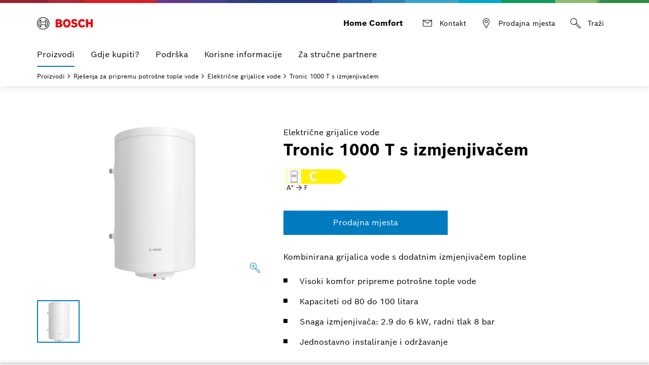

--- FILE ---
content_type: text/html;charset=UTF-8
request_url: https://www.bosch-homecomfort.com/hr/hr/ocs/stambeni/tronic-1000-t-s-izmjenjivacem-18584790-p/
body_size: 16781
content:
<!DOCTYPE html>
<html lang="hr-HR">



  






<head>

  <meta content="width=device-width, initial-scale=1" name="viewport">
  <meta name="description" content="Kombinirana grijalica vode s dodatnim izmjenjivačem topline">
  <meta name="robots" content="index,follow">

  <meta property="og:type" content="website" />
  <meta property="og:title" content="Tronic 1000 T s izmjenjivačem | Električne grijalice vode | Bosch" />
  <meta property="og:url" content="https://www.bosch-homecomfort.com/hr/hr/ocs/stambeni/tronic-1000-t-s-izmjenjivacem-18584790-p/" />
  <meta property="og:locale" content="hr_HR" />
  <meta property="og:site_name" content="Bosch" />
  <meta property="og:description" content="Kombinirana grijalica vode s dodatnim izmjenjivačem topline" />
  <meta property="og:image" content="https://www.bosch-homecomfort.com/ocsmedia/optimized/900x900/o523062v389_Tronic_1000_TS_v1.png" />

  <meta property="PreselectedProduct"
        content="tronic-1000-t-s-izmjenjivaem" />

  <meta content="width=device-width, initial-scale=1.0" name="viewport">
  <meta content="telephone=no" name="format-detection" />
  
  <title>Tronic 1000 T s izmjenjivačem | Električne grijalice vode | Bosch</title>


  <link rel="canonical" href="https://www.bosch-homecomfort.com/hr/hr/ocs/stambeni/tronic-1000-t-s-izmjenjivacem-18584790-p/">

  
<!-- base -->
<link rel="icon" href="https://www.bosch-homecomfort.com/resources/assets/favicons/boschtt/favicon.ico">
<link rel="preload" href="https://www.bosch-homecomfort.com/resources/assets/fonts/BoschSans-Regular.woff2" as="font" type="font/woff2" crossorigin="anonymous">
<link rel="preload" href="https://www.bosch-homecomfort.com/resources/assets/fonts/BoschSans-Bold.woff2" as="font" type="font/woff2" crossorigin="anonymous">


<link rel="stylesheet" type="text/css" href="https://www.bosch-homecomfort.com/resources/assets/criticalcss/boschtt/critical.css?2026_385">
<link rel="stylesheet" type="text/css" href="https://www.bosch-homecomfort.com/resources/assets/main.css?2026_385">

<script src="https://www.bosch-homecomfort.com/resources/assets/jquery/jquery.min.js"></script>
<script type="module" src="https://dock.ui.bosch.tech/releases/4-latest/build/dock-privacy-settings.esm.js" crossorigin="anonymous"></script>

<script nomodule="" src="https://dock.ui.bosch.tech/releases/4-latest/build/dock-privacy-settings.js" crossorigin="anonymous"></script>

  
<!-- Google Analytics -->
<!-- Data Layer Object -->
<script>
function init_datalayer() {
if (window.dataLayer === undefined) {
window.dataLayer = [];
}
window.dataLayer.push({
page: {
pageInfo: {
pageURL: 'https://www.bosch-homecomfort.com/hr/hr/ocs/stambeni/tronic-1000-t-s-izmjenjivacem-18584790-p/',
pageName: 'Tronic 1000 T s izmjenjivačem | Električne grijalice vode | Bosch',
pageType: 'residential',
pageCategory: 'OCS',
pageSubCategory: 'Product Detail Page',
breadcrumps: ["Proizvodi", "Rješenja za pripremu potrošne tople vode", "Električne grijalice vode", "Tronic 1000 T s izmjenjivačem"],
language: 'hr',
country: 'HR'
}
}
});
}
privacySettingValue = window.localStorage.getItem("privacySettingValue");
if (typeof privacySettingValue != "undefined" && privacySettingValue >= 3) {
if (window.dataLayer === undefined) {
window.dataLayer = [];
}
window.dataLayer.push({
page: {
pageInfo: {
pageURL: 'https://www.bosch-homecomfort.com/hr/hr/ocs/stambeni/tronic-1000-t-s-izmjenjivacem-18584790-p/',
pageName: 'Tronic 1000 T s izmjenjivačem | Električne grijalice vode | Bosch',
pageType: 'residential',
pageCategory: 'OCS',
pageSubCategory: 'Product Detail Page',
breadcrumps: ["Proizvodi", "Rješenja za pripremu potrošne tople vode", "Električne grijalice vode", "Tronic 1000 T s izmjenjivačem"],
language: 'hr',
country: 'HR'
}
}
});
}
</script>
<!-- TMS Properties -->
<script>
privacySettingValue = window.localStorage.getItem("privacySettingValue");
if (typeof privacySettingValue != "undefined" && privacySettingValue >= 3) {
(
function(w,d,s,l,i){
w[l]=w[l]||[];
w[l].push({
'gtm.start':new Date().getTime(),
event:'gtm.js'
});
var f=d.getElementsByTagName(s)[0],
j=d.createElement(s),
dl=l!='dataLayer'?'&l='+l:'';
j.async=true;
j.src='https://www.googletagmanager.com/gtm.js?id='+i+dl;
f.parentNode.insertBefore(j,f);
}
)(
window,
document,
'script',
'dataLayer',
'GTM-MDHTQPZ'
);
}
</script>
<!-- End Google Analytics -->


  
      
    
</head>
<body class="boschhc">




<dock-privacy-settings cookie-name="do-consent"
cookie-same-site="Lax"
cookie-secure="true"
consent-categories="analysis,marketing"
consent-lifetime-accepted="365"
consent-lifetime-declined="31"
link-url-marketing=" https://www.bosch-homecomfort.com/hr/hr/stambeni/obavijest-o-zastiti-podataka/"
link-url-comfort=" https://www.bosch-homecomfort.com/hr/hr/stambeni/obavijest-o-zastiti-podataka/"
link-url-imprint=" https://www.bosch-homecomfort.com/hr/hr/stambeni/impresum/"
link-url-policy=" https://www.bosch-homecomfort.com/hr/hr/stambeni/obavijest-o-zastiti-podataka/"
locale= "hr-hr"
fallback-locale="en-gb"
style="font-size: 14px;" consent-domain=".bosch-homecomfort.com" consent-path="/hr">
</dock-privacy-settings>

<header class="Header Header-v2 -primary -is-sticky " >
<div class="Header_top -container">
 <a
class="Header_logo
"
href="https://www.bosch-homecomfort.com/hr/hr/stambeni/pocetna/"
target="_self"
aria-label="Bosch Home Comfort"

><img class="Logo" alt="Bosch Home Comfort" title="Bosch Home Comfort" src="https://www.bosch-homecomfort.com/resources/assets/img/bosch.svg" width="110" height="24" /></a>
<div class="Header_metaLinks">
<div class="Header_gbIdentifier">
<span class="Header_gbIdentifierLabel">Home Comfort</span>
</div>
<div class="Header_quickLinks">
 <a
class="Btn Btn-integrated -with-icon
trackingElement"
href="https://www.bosch-homecomfort.com/hr/hr/stambeni/podrska/kontaktiraj-nas/"
title="Kontakt"
target="_self"
tabindex="0"
data-track_domevent="click"
data-track_dyn_pagename="Kontakt"
data-track_dyn_eventtarget="Kontakt"
data-track_dyn_eventaction="quick links"
data-track_dyn_elementtype="Navigation"
data-track_dyn_eventname="navi_click"
data-track_dyn_eventgroup="navigation"
data-track_dyn_clickdetail="quick links"
data-track_dyn_clickurl="https://www.bosch-homecomfort.com/hr/hr/stambeni/podrska/kontaktiraj-nas/"
><svg role="presentation" width="24" height="24" class="Icon Icon-mail Btn_Icon" xmlns="http://www.w3.org/2000/svg" viewBox="0 0 192 192"><path d="M24 44v88c0 8.8 7.2 16 16 16h112c8.8 0 16-7.2 16-16V44H24zm127.4 8L96 91.1 40.6 52h110.8zm.6 88H40c-4.4 0-8-3.6-8-8V55.7l64 45.2 64-45.2V132c0 4.4-3.6 8-8 8z"/></svg><span class="Btn_label">Kontakt</span></a>
 <a
class="Btn Btn-integrated -with-icon
trackingElement"
href="https://www.bosch-homecomfort.com/hr/hr/stambeni/gdje-kupiti/"
title="Prodajna mjesta"
target="_self"
tabindex="0"
data-track_domevent="click"
data-track_dyn_pagename="Prodajna mjesta"
data-track_dyn_eventtarget="Prodajna mjesta"
data-track_dyn_eventaction="quick links"
data-track_dyn_elementtype="Navigation"
data-track_dyn_eventname="navi_click"
data-track_dyn_eventgroup="navigation"
data-track_dyn_clickdetail="quick links"
data-track_dyn_clickurl="https://www.bosch-homecomfort.com/hr/hr/stambeni/gdje-kupiti/"
><svg role="presentation" width="24" height="24" class="Icon Icon-locator Btn_Icon" xmlns="http://www.w3.org/2000/svg" viewBox="0 0 192 192"><path d="M96 92c-13.234 0-24-10.766-24-24s10.766-24 24-24 24 10.766 24 24-10.766 24-24 24zm0-40c-8.822 0-16 7.178-16 16s7.178 16 16 16 16-7.178 16-16-7.178-16-16-16zm0 123.879l-3.446-5.848c-.33-.56-32.99-55.983-39.978-67.964C47.126 93.317 44 80.906 44 68c0-28.673 23.327-52 52-52s52 23.327 52 52c0 12.905-3.125 25.317-8.575 34.067-6.99 11.98-39.65 67.405-39.979 67.964L96 175.879zM96 24c-24.262 0-44 19.738-44 44 0 11.305 2.764 22.475 7.393 29.88l.063.105c5.57 9.548 27.894 47.453 36.544 62.135 8.65-14.683 30.975-52.587 36.545-62.136l.063-.104C137.237 90.474 140 79.304 140 68c0-24.262-19.738-44-44-44z"/></svg><span class="Btn_label">Prodajna mjesta</span></a>
<div class="Header_search" tabindex="-1">
<form id="header-search"
class="Header_searchForm"
action="https://www.bosch-homecomfort.com/hr/hr/bott-search-frontend/residential/search"
method="get"
role="search"
autocomplete="off"
aria-hidden="false">
<div class="Header_searchField Textfield Textfield-search">
<input name="searchTerm"
type="search"
pattern=".{3,}"
placeholder="Pretraživanje..."
title="Unesite najmanje 3 znaka"
data-autocomplete-url="https://www.bosch-homecomfort.com/hr/hr/bott-search-frontend/residential/autocomplete.json?term=" aria-label="Traži napredno"
>
<ul class="Header_searchSuggestions -primary container List List-default" role="listbox" aria-label="Prijedlozi za pretraživanje"></ul>
<button type="button" class="Header_closeSearchBtn Textfield_iconCloseSearch" aria-label="Zatvoriti">
<svg class="Icon Icon-close "
data-src="https://www.bosch-homecomfort.com/resources/assets/svg/icons/icon-close.svg"
data-cache="604800"
role="presentation">
</svg>
</button>
<button type="submit" class="Textfield_iconSearch" aria-label="Traži">
<svg role="presentation" width="24" height="24" class="Icon Icon-search" xmlns="http://www.w3.org/2000/svg" viewBox="0 0 192 192" style="enable-background:new 0 0 192 192" xml:space="preserve"><path d="m170.829 149.171-56.874-56.873A51.667 51.667 0 0 0 120 68c0-28.673-23.327-52-52-52S16 39.327 16 68s23.327 52 52 52c8.773 0 17.04-2.192 24.298-6.045l56.873 56.874c3.45 3.45 7.92 5.2 12.248 5.2 3.854 0 7.597-1.388 10.41-4.2 5.97-5.972 5.522-16.135-1-22.658zM24 68c0-24.262 19.738-44 44-44s44 19.738 44 44-19.738 44-44 44-44-19.738-44-44zm142.171 98.171c-1.75 1.753-3.874 1.979-5.347 1.857-2.171-.176-4.357-1.217-5.995-2.857L99.216 109.56a52.439 52.439 0 0 0 10.343-10.343l55.612 55.613c1.64 1.638 2.68 3.824 2.857 5.995.12 1.473-.105 3.596-1.857 5.347z"/></svg>
</button>
</div>
</form>
<button class="Header_searchBtn Btn Btn-integrated -with-icon" aria-label="Traži" aria-expanded="false">
<svg role="presentation" width="24" height="24" class="Icon Icon-search Btn_Icon" xmlns="http://www.w3.org/2000/svg" viewBox="0 0 192 192" style="enable-background:new 0 0 192 192" xml:space="preserve"><path d="m170.829 149.171-56.874-56.873A51.667 51.667 0 0 0 120 68c0-28.673-23.327-52-52-52S16 39.327 16 68s23.327 52 52 52c8.773 0 17.04-2.192 24.298-6.045l56.873 56.874c3.45 3.45 7.92 5.2 12.248 5.2 3.854 0 7.597-1.388 10.41-4.2 5.97-5.972 5.522-16.135-1-22.658zM24 68c0-24.262 19.738-44 44-44s44 19.738 44 44-19.738 44-44 44-44-19.738-44-44zm142.171 98.171c-1.75 1.753-3.874 1.979-5.347 1.857-2.171-.176-4.357-1.217-5.995-2.857L99.216 109.56a52.439 52.439 0 0 0 10.343-10.343l55.612 55.613c1.64 1.638 2.68 3.824 2.857 5.995.12 1.473-.105 3.596-1.857 5.347z"/></svg>
<span class="Btn_label">Traži</span>
</button>
</div>
</div>
</div>
<button class="Header_menuTrigger Btn Btn-integrated -with-icon" aria-haspopup="true" aria-controls="menu1" aria-expanded="false" data-aria-label-default="Otvori izbornik" data-aria-label-close="Zatvori izbornik" aria-label="Otvori izbornik">
<span class="Header_menuTriggerIcon Btn_Icon">
<span class="Header_menuTriggerIconBar"></span>
<span class="Header_menuTriggerIconBar"></span>
<span class="Header_menuTriggerIconBar"></span>
<span class="Header_menuTriggerIconBar"></span>
</span>
<span class="Header_menuTriggerLabel Btn_label">Izbornik</span>
</button>
</div>
<div class="Header_searchSuggestions -primary" data-all-results-label="Prikaži sve rezultate">
<div class="-container"></div>
</div>
<div class="Header_navigation"
data-flyout-closebtn-aria-label="Zatvoriti"
data-flyout-closebtn-title="Zatvoriti">
<nav id="menu1" class="Navigation -container-lg" aria-label="Glavna">
<ul class="Navigation_Items" role="menu" aria-label="Područja">
<li class="Navigation_Item -has-sub" role="none">

<button class="SubMenu_Btn
-active trackingElement"
data-track_domevent="click"
data-track_dyn_pagename="Proizvodi"
data-track_dyn_eventtarget="Proizvodi"
data-track_dyn_eventaction="1st level"
data-track_dyn_elementtype="Navigation"
data-track_dyn_eventname="navi_click"
data-track_dyn_eventgroup="navigation"
data-track_dyn_clickdetail="1st level"
aria-haspopup="true" aria-expanded="false" aria-controls="proizvodi" aria-current="location" role="menuitem" aria-label="Proizvodi">


Proizvodi
<svg class="Icon Icon-forward-right SubMenu_Icon -hidden-lg -end"
data-src="https://www.bosch-homecomfort.com/resources/assets/svg/icons/icon-forward-right.svg"
data-cache="604800"
role="presentation">
</svg>
</button>
<div class="SubMenu SubMenu-1" data-menu-position="100">
<div class="SubMenu_ItemsWrapper">
<ul class="SubMenu_Items -container-lg" role="menu" aria-label="Proizvodi" id="proizvodi">

<li class="SubMenu_Item -goBack" role="none">
<button class="SubMenu_Btn SubMenu_Btn-back" aria-label="Povratak na prethodni izbornik">
<svg class="Icon Icon-arrow-left SubMenu_Icon"
data-src="https://www.bosch-homecomfort.com/resources/assets/svg/icons/icon-arrow-left.svg"
data-cache="604800"
role="presentation">
</svg>
</button>
</li>

<li class="SubMenu_Item -currentSelection" role="none">
 <a
class="Navigation_Link
trackingElement"
href="/hr/hr/ocs/stambeni/proizvodi-18047330-c/"
title="Svi proizvodi"
target="_self"
role="menuitem"
data-track_domevent="click"
data-track_dyn_pagename="Svi proizvodi"
data-track_dyn_eventtarget="Svi proizvodi"
data-track_dyn_eventaction="1st level"
data-track_dyn_elementtype="Navigation"
data-track_dyn_eventname="navi_click"
data-track_dyn_eventgroup="navigation"
data-track_dyn_clickdetail="1st level"
data-track_dyn_clickurl="/hr/hr/ocs/stambeni/proizvodi-18047330-c/"
>Svi proizvodi</a>
</li>
<li class="SubMenu_Item -has-sub" role="none">
<button class="SubMenu_Btn
trackingElement"
data-track_domevent="click"
data-track_dyn_pagename="Sustavi grijanja"
data-track_dyn_eventtarget="Sustavi grijanja"
data-track_dyn_eventaction="2nd level"
data-track_dyn_elementtype="Navigation"
data-track_dyn_eventname="navi_click"
data-track_dyn_eventgroup="navigation"
data-track_dyn_clickdetail="2nd level"
aria-haspopup="true" aria-expanded="false" aria-controls="sustavigrijanja" role="menuitem" aria-label="Sustavi grijanja">
Sustavi grijanja
<svg class="Icon Icon-forward-right SubMenu_Icon -visible-lg -end"
data-src="https://www.bosch-homecomfort.com/resources/assets/svg/icons/icon-forward-right.svg"
data-cache="604800"
role="presentation">
</svg>
<svg class="Icon Icon-forward-right SubMenu_Icon -hidden-lg -end"
data-src="https://www.bosch-homecomfort.com/resources/assets/svg/icons/icon-forward-right.svg"
data-cache="604800"
role="presentation">
</svg>
</button>
<div class="SubMenu SubMenu-2" data-menu-position="200">
<ul class="SubMenu_Items -container-lg" role="menu" aria-label="Sustavi grijanja" id="sustavigrijanja">
<li class="SubMenu_Item -goBack" role="none">
<button class="SubMenu_Btn SubMenu_Btn-back" aria-label="Povratak na prethodni izbornik">
<svg class="Icon Icon-arrow-left SubMenu_Icon"
data-src="https://www.bosch-homecomfort.com/resources/assets/svg/icons/icon-arrow-left.svg"
data-cache="604800"
role="presentation">
</svg>
</button>
</li>

<li class="SubMenu_Item -currentSelection" role="none">
 <a
class="Navigation_Link
trackingElement"
href="https://www.bosch-homecomfort.com/hr/hr/ocs/stambeni/sustavi-grijanja-18047331-c/"
title="Pregled sustava"
target="_self"
role="menuitem"
data-track_domevent="click"
data-track_dyn_pagename="Pregled sustava"
data-track_dyn_eventtarget="Pregled sustava"
data-track_dyn_eventaction="2nd level"
data-track_dyn_elementtype="Navigation"
data-track_dyn_eventname="navi_click"
data-track_dyn_eventgroup="navigation"
data-track_dyn_clickdetail="2nd level"
data-track_dyn_clickurl="https://www.bosch-homecomfort.com/hr/hr/ocs/stambeni/sustavi-grijanja-18047331-c/"
>Pregled sustava</a>
</li>
<li class="SubMenu_Item " role="none">
 <a
class="Navigation_Link
trackingElement"
href="https://www.bosch-homecomfort.com/hr/hr/ocs/stambeni/kondenzacijski-kotlovi-18047332-c/"
title="Kondenzacijski kotlovi"
target="_self"
role="menuitem"
data-track_domevent="click"
data-track_dyn_pagename="Kondenzacijski kotlovi"
data-track_dyn_eventtarget="Kondenzacijski kotlovi"
data-track_dyn_eventaction="3rd level"
data-track_dyn_elementtype="Navigation"
data-track_dyn_eventname="navi_click"
data-track_dyn_eventgroup="navigation"
data-track_dyn_clickdetail="3rd level"
data-track_dyn_clickurl="https://www.bosch-homecomfort.com/hr/hr/ocs/stambeni/kondenzacijski-kotlovi-18047332-c/"
>Kondenzacijski kotlovi</a>
</li>
<li class="SubMenu_Item " role="none">
 <a
class="Navigation_Link
trackingElement"
href="https://www.bosch-homecomfort.com/hr/hr/ocs/stambeni/konvencionalni-kotlovi-18047358-c/"
title="Konvencionalni kotlovi"
target="_self"
role="menuitem"
data-track_domevent="click"
data-track_dyn_pagename="Konvencionalni kotlovi"
data-track_dyn_eventtarget="Konvencionalni kotlovi"
data-track_dyn_eventaction="3rd level"
data-track_dyn_elementtype="Navigation"
data-track_dyn_eventname="navi_click"
data-track_dyn_eventgroup="navigation"
data-track_dyn_clickdetail="3rd level"
data-track_dyn_clickurl="https://www.bosch-homecomfort.com/hr/hr/ocs/stambeni/konvencionalni-kotlovi-18047358-c/"
>Konvencionalni kotlovi</a>
</li>
<li class="SubMenu_Item " role="none">
 <a
class="Navigation_Link
trackingElement"
href="https://www.bosch-homecomfort.com/hr/hr/ocs/stambeni/dizalice-topline-18047365-c/"
title="Dizalice topline"
target="_self"
role="menuitem"
data-track_domevent="click"
data-track_dyn_pagename="Dizalice topline"
data-track_dyn_eventtarget="Dizalice topline"
data-track_dyn_eventaction="3rd level"
data-track_dyn_elementtype="Navigation"
data-track_dyn_eventname="navi_click"
data-track_dyn_eventgroup="navigation"
data-track_dyn_clickdetail="3rd level"
data-track_dyn_clickurl="https://www.bosch-homecomfort.com/hr/hr/ocs/stambeni/dizalice-topline-18047365-c/"
>Dizalice topline</a>
</li>
<li class="SubMenu_Item " role="none">
 <a
class="Navigation_Link
trackingElement"
href="https://www.bosch-homecomfort.com/hr/hr/ocs/stambeni/elektricni-kotlovi-18047370-c/"
title="Električni kotlovi"
target="_self"
role="menuitem"
data-track_domevent="click"
data-track_dyn_pagename="Električni kotlovi"
data-track_dyn_eventtarget="Električni kotlovi"
data-track_dyn_eventaction="3rd level"
data-track_dyn_elementtype="Navigation"
data-track_dyn_eventname="navi_click"
data-track_dyn_eventgroup="navigation"
data-track_dyn_clickdetail="3rd level"
data-track_dyn_clickurl="https://www.bosch-homecomfort.com/hr/hr/ocs/stambeni/elektricni-kotlovi-18047370-c/"
>Električni kotlovi</a>
</li>
</ul>
</div>
</li>
<li class="SubMenu_Item -has-sub" role="none">
<button class="SubMenu_Btn
trackingElement"
data-track_domevent="click"
data-track_dyn_pagename="Rješenja za pripremu potrošne tople vode"
data-track_dyn_eventtarget="Rješenja za pripremu potrošne tople vode"
data-track_dyn_eventaction="2nd level"
data-track_dyn_elementtype="Navigation"
data-track_dyn_eventname="navi_click"
data-track_dyn_eventgroup="navigation"
data-track_dyn_clickdetail="2nd level"
aria-haspopup="true" aria-expanded="false" aria-controls="rješenjazapripremupotrošnetoplevode" aria-current="location" role="menuitem" aria-label="Rješenja za pripremu potrošne tople vode">
Rješenja za pripremu potrošne tople vode
<svg class="Icon Icon-forward-right SubMenu_Icon -visible-lg -end"
data-src="https://www.bosch-homecomfort.com/resources/assets/svg/icons/icon-forward-right.svg"
data-cache="604800"
role="presentation">
</svg>
<svg class="Icon Icon-forward-right SubMenu_Icon -hidden-lg -end"
data-src="https://www.bosch-homecomfort.com/resources/assets/svg/icons/icon-forward-right.svg"
data-cache="604800"
role="presentation">
</svg>
</button>
<div class="SubMenu SubMenu-2" data-menu-position="200">
<ul class="SubMenu_Items -container-lg" role="menu" aria-label="Rješenja za pripremu potrošne tople vode" id="rješenjazapripremupotrošnetoplevode">
<li class="SubMenu_Item -goBack" role="none">
<button class="SubMenu_Btn SubMenu_Btn-back" aria-label="Povratak na prethodni izbornik">
<svg class="Icon Icon-arrow-left SubMenu_Icon"
data-src="https://www.bosch-homecomfort.com/resources/assets/svg/icons/icon-arrow-left.svg"
data-cache="604800"
role="presentation">
</svg>
</button>
</li>

<li class="SubMenu_Item -currentSelection" role="none">
 <a
class="Navigation_Link
trackingElement"
href="https://www.bosch-homecomfort.com/hr/hr/ocs/stambeni/rjesenja-za-pripremu-potrosne-tople-vode-18047372-c/"
title="Pregled rješenja"
target="_self"
role="menuitem"
data-track_domevent="click"
data-track_dyn_pagename="Pregled rješenja"
data-track_dyn_eventtarget="Pregled rješenja"
data-track_dyn_eventaction="2nd level"
data-track_dyn_elementtype="Navigation"
data-track_dyn_eventname="navi_click"
data-track_dyn_eventgroup="navigation"
data-track_dyn_clickdetail="2nd level"
data-track_dyn_clickurl="https://www.bosch-homecomfort.com/hr/hr/ocs/stambeni/rjesenja-za-pripremu-potrosne-tople-vode-18047372-c/"
>Pregled rješenja</a>
</li>
<li class="SubMenu_Item " role="none">
 <a
class="Navigation_Link
trackingElement"
href="https://www.bosch-homecomfort.com/hr/hr/ocs/stambeni/spremnici-i-meduspremnici-18047373-c/"
title="Spremnici i međuspremnici"
target="_self"
role="menuitem"
data-track_domevent="click"
data-track_dyn_pagename="Spremnici i međuspremnici"
data-track_dyn_eventtarget="Spremnici i međuspremnici"
data-track_dyn_eventaction="3rd level"
data-track_dyn_elementtype="Navigation"
data-track_dyn_eventname="navi_click"
data-track_dyn_eventgroup="navigation"
data-track_dyn_clickdetail="3rd level"
data-track_dyn_clickurl="https://www.bosch-homecomfort.com/hr/hr/ocs/stambeni/spremnici-i-meduspremnici-18047373-c/"
>Spremnici i međuspremnici</a>
</li>
<li class="SubMenu_Item " role="none">
 <a
class="Navigation_Link
trackingElement"
href="https://www.bosch-homecomfort.com/hr/hr/ocs/stambeni/dizalice-topline-za-toplu-vodu-19236487-c/"
title="Dizalice topline za toplu vodu"
target="_self"
role="menuitem"
data-track_domevent="click"
data-track_dyn_pagename="Dizalice topline za toplu vodu"
data-track_dyn_eventtarget="Dizalice topline za toplu vodu"
data-track_dyn_eventaction="3rd level"
data-track_dyn_elementtype="Navigation"
data-track_dyn_eventname="navi_click"
data-track_dyn_eventgroup="navigation"
data-track_dyn_clickdetail="3rd level"
data-track_dyn_clickurl="https://www.bosch-homecomfort.com/hr/hr/ocs/stambeni/dizalice-topline-za-toplu-vodu-19236487-c/"
>Dizalice topline za toplu vodu</a>
</li>
<li class="SubMenu_Item " role="none">
 <a
class="Navigation_Link
trackingElement"
href="https://www.bosch-homecomfort.com/hr/hr/ocs/stambeni/elektricne-protocne-grijalice-vode-18047401-c/"
title="Električne protočne grijalice vode"
target="_self"
role="menuitem"
data-track_domevent="click"
data-track_dyn_pagename="Električne protočne grijalice vode"
data-track_dyn_eventtarget="Električne protočne grijalice vode"
data-track_dyn_eventaction="3rd level"
data-track_dyn_elementtype="Navigation"
data-track_dyn_eventname="navi_click"
data-track_dyn_eventgroup="navigation"
data-track_dyn_clickdetail="3rd level"
data-track_dyn_clickurl="https://www.bosch-homecomfort.com/hr/hr/ocs/stambeni/elektricne-protocne-grijalice-vode-18047401-c/"
>Električne protočne grijalice vode</a>
</li>
<li class="SubMenu_Item " role="none">
 <a
class="Navigation_Link
trackingElement"
href="https://www.bosch-homecomfort.com/hr/hr/ocs/stambeni/elektricne-grijalice-vode-18047404-c/"
title="Električne grijalice vode"
target="_self"
role="menuitem"
data-track_domevent="click"
data-track_dyn_pagename="Električne grijalice vode"
data-track_dyn_eventtarget="Električne grijalice vode"
data-track_dyn_eventaction="3rd level"
data-track_dyn_elementtype="Navigation"
data-track_dyn_eventname="navi_click"
data-track_dyn_eventgroup="navigation"
data-track_dyn_clickdetail="3rd level"
data-track_dyn_clickurl="https://www.bosch-homecomfort.com/hr/hr/ocs/stambeni/elektricne-grijalice-vode-18047404-c/" aria-current="location"
>Električne grijalice vode</a>
</li>
</ul>
</div>
</li>
<li class="SubMenu_Item -has-sub" role="none">
<button class="SubMenu_Btn
trackingElement"
data-track_domevent="click"
data-track_dyn_pagename="Solarni sustavi"
data-track_dyn_eventtarget="Solarni sustavi"
data-track_dyn_eventaction="2nd level"
data-track_dyn_elementtype="Navigation"
data-track_dyn_eventname="navi_click"
data-track_dyn_eventgroup="navigation"
data-track_dyn_clickdetail="2nd level"
aria-haspopup="true" aria-expanded="false" aria-controls="solarnisustavi" role="menuitem" aria-label="Solarni sustavi">
Solarni sustavi
<svg class="Icon Icon-forward-right SubMenu_Icon -visible-lg -end"
data-src="https://www.bosch-homecomfort.com/resources/assets/svg/icons/icon-forward-right.svg"
data-cache="604800"
role="presentation">
</svg>
<svg class="Icon Icon-forward-right SubMenu_Icon -hidden-lg -end"
data-src="https://www.bosch-homecomfort.com/resources/assets/svg/icons/icon-forward-right.svg"
data-cache="604800"
role="presentation">
</svg>
</button>
<div class="SubMenu SubMenu-2" data-menu-position="200">
<ul class="SubMenu_Items -container-lg" role="menu" aria-label="Solarni sustavi" id="solarnisustavi">
<li class="SubMenu_Item -goBack" role="none">
<button class="SubMenu_Btn SubMenu_Btn-back" aria-label="Povratak na prethodni izbornik">
<svg class="Icon Icon-arrow-left SubMenu_Icon"
data-src="https://www.bosch-homecomfort.com/resources/assets/svg/icons/icon-arrow-left.svg"
data-cache="604800"
role="presentation">
</svg>
</button>
</li>

<li class="SubMenu_Item -currentSelection" role="none">
 <a
class="Navigation_Link
trackingElement"
href="https://www.bosch-homecomfort.com/hr/hr/ocs/stambeni/solarni-sustavi-18047409-c/"
title="Pregled sustava"
target="_self"
role="menuitem"
data-track_domevent="click"
data-track_dyn_pagename="Pregled sustava"
data-track_dyn_eventtarget="Pregled sustava"
data-track_dyn_eventaction="2nd level"
data-track_dyn_elementtype="Navigation"
data-track_dyn_eventname="navi_click"
data-track_dyn_eventgroup="navigation"
data-track_dyn_clickdetail="2nd level"
data-track_dyn_clickurl="https://www.bosch-homecomfort.com/hr/hr/ocs/stambeni/solarni-sustavi-18047409-c/"
>Pregled sustava</a>
</li>
<li class="SubMenu_Item " role="none">
 <a
class="Navigation_Link
trackingElement"
href="https://www.bosch-homecomfort.com/hr/hr/ocs/stambeni/plocasti-solarni-kolektori-18047410-c/"
title="Pločasti solarni kolektori"
target="_self"
role="menuitem"
data-track_domevent="click"
data-track_dyn_pagename="Pločasti solarni kolektori"
data-track_dyn_eventtarget="Pločasti solarni kolektori"
data-track_dyn_eventaction="3rd level"
data-track_dyn_elementtype="Navigation"
data-track_dyn_eventname="navi_click"
data-track_dyn_eventgroup="navigation"
data-track_dyn_clickdetail="3rd level"
data-track_dyn_clickurl="https://www.bosch-homecomfort.com/hr/hr/ocs/stambeni/plocasti-solarni-kolektori-18047410-c/"
>Pločasti solarni kolektori</a>
</li>
<li class="SubMenu_Item " role="none">
 <a
class="Navigation_Link
trackingElement"
href="https://www.bosch-homecomfort.com/hr/hr/ocs/stambeni/vakuumski-solarni-kolektori-18047414-c/"
title="Vakuumski solarni kolektori"
target="_self"
role="menuitem"
data-track_domevent="click"
data-track_dyn_pagename="Vakuumski solarni kolektori"
data-track_dyn_eventtarget="Vakuumski solarni kolektori"
data-track_dyn_eventaction="3rd level"
data-track_dyn_elementtype="Navigation"
data-track_dyn_eventname="navi_click"
data-track_dyn_eventgroup="navigation"
data-track_dyn_clickdetail="3rd level"
data-track_dyn_clickurl="https://www.bosch-homecomfort.com/hr/hr/ocs/stambeni/vakuumski-solarni-kolektori-18047414-c/"
>Vakuumski solarni kolektori</a>
</li>
<li class="SubMenu_Item " role="none">
 <a
class="Navigation_Link
trackingElement"
href="https://www.bosch-homecomfort.com/hr/hr/ocs/stambeni/termosifonski-solarni-sustavi-18047416-c/"
title="Termosifonski solarni sustavi"
target="_self"
role="menuitem"
data-track_domevent="click"
data-track_dyn_pagename="Termosifonski solarni sustavi"
data-track_dyn_eventtarget="Termosifonski solarni sustavi"
data-track_dyn_eventaction="3rd level"
data-track_dyn_elementtype="Navigation"
data-track_dyn_eventname="navi_click"
data-track_dyn_eventgroup="navigation"
data-track_dyn_clickdetail="3rd level"
data-track_dyn_clickurl="https://www.bosch-homecomfort.com/hr/hr/ocs/stambeni/termosifonski-solarni-sustavi-18047416-c/"
>Termosifonski solarni sustavi</a>
</li>
</ul>
</div>
</li>
<li class="SubMenu_Item -has-sub" role="none">
<button class="SubMenu_Btn
trackingElement"
data-track_domevent="click"
data-track_dyn_pagename="Klimatizacija prostora"
data-track_dyn_eventtarget="Klimatizacija prostora"
data-track_dyn_eventaction="2nd level"
data-track_dyn_elementtype="Navigation"
data-track_dyn_eventname="navi_click"
data-track_dyn_eventgroup="navigation"
data-track_dyn_clickdetail="2nd level"
aria-haspopup="true" aria-expanded="false" aria-controls="klimatizacijaprostora" role="menuitem" aria-label="Klimatizacija prostora">
Klimatizacija prostora
<svg class="Icon Icon-forward-right SubMenu_Icon -visible-lg -end"
data-src="https://www.bosch-homecomfort.com/resources/assets/svg/icons/icon-forward-right.svg"
data-cache="604800"
role="presentation">
</svg>
<svg class="Icon Icon-forward-right SubMenu_Icon -hidden-lg -end"
data-src="https://www.bosch-homecomfort.com/resources/assets/svg/icons/icon-forward-right.svg"
data-cache="604800"
role="presentation">
</svg>
</button>
<div class="SubMenu SubMenu-2" data-menu-position="200">
<ul class="SubMenu_Items -container-lg" role="menu" aria-label="Klimatizacija prostora" id="klimatizacijaprostora">
<li class="SubMenu_Item -goBack" role="none">
<button class="SubMenu_Btn SubMenu_Btn-back" aria-label="Povratak na prethodni izbornik">
<svg class="Icon Icon-arrow-left SubMenu_Icon"
data-src="https://www.bosch-homecomfort.com/resources/assets/svg/icons/icon-arrow-left.svg"
data-cache="604800"
role="presentation">
</svg>
</button>
</li>

<li class="SubMenu_Item -currentSelection" role="none">
 <a
class="Navigation_Link
trackingElement"
href="https://www.bosch-homecomfort.com/hr/hr/ocs/stambeni/klimatizacija-prostora-18047418-c/"
title="Pregled sustava"
target="_self"
role="menuitem"
data-track_domevent="click"
data-track_dyn_pagename="Pregled sustava"
data-track_dyn_eventtarget="Pregled sustava"
data-track_dyn_eventaction="2nd level"
data-track_dyn_elementtype="Navigation"
data-track_dyn_eventname="navi_click"
data-track_dyn_eventgroup="navigation"
data-track_dyn_clickdetail="2nd level"
data-track_dyn_clickurl="https://www.bosch-homecomfort.com/hr/hr/ocs/stambeni/klimatizacija-prostora-18047418-c/"
>Pregled sustava</a>
</li>
<li class="SubMenu_Item " role="none">
 <a
class="Navigation_Link
trackingElement"
href="https://www.bosch-homecomfort.com/hr/hr/ocs/stambeni/split-sustavi-18047419-c/"
title="Split sustavi"
target="_self"
role="menuitem"
data-track_domevent="click"
data-track_dyn_pagename="Split sustavi"
data-track_dyn_eventtarget="Split sustavi"
data-track_dyn_eventaction="3rd level"
data-track_dyn_elementtype="Navigation"
data-track_dyn_eventname="navi_click"
data-track_dyn_eventgroup="navigation"
data-track_dyn_clickdetail="3rd level"
data-track_dyn_clickurl="https://www.bosch-homecomfort.com/hr/hr/ocs/stambeni/split-sustavi-18047419-c/"
>Split sustavi</a>
</li>
<li class="SubMenu_Item " role="none">
 <a
class="Navigation_Link
trackingElement"
href="https://www.bosch-homecomfort.com/hr/hr/ocs/stambeni/multi-split-sustavi-18047425-c/"
title="Multi split sustavi"
target="_self"
role="menuitem"
data-track_domevent="click"
data-track_dyn_pagename="Multi split sustavi"
data-track_dyn_eventtarget="Multi split sustavi"
data-track_dyn_eventaction="3rd level"
data-track_dyn_elementtype="Navigation"
data-track_dyn_eventname="navi_click"
data-track_dyn_eventgroup="navigation"
data-track_dyn_clickdetail="3rd level"
data-track_dyn_clickurl="https://www.bosch-homecomfort.com/hr/hr/ocs/stambeni/multi-split-sustavi-18047425-c/"
>Multi split sustavi</a>
</li>
<li class="SubMenu_Item " role="none">
 <a
class="Navigation_Link
trackingElement"
href="https://www.bosch-homecomfort.com/hr/hr/ocs/stambeni/klimatizacijski-sustavi-za-poslovne-prostore-vrf-18047430-c/"
title="Klimatizacijski sustavi za poslovne prostore (VRF)"
target="_self"
role="menuitem"
data-track_domevent="click"
data-track_dyn_pagename="Klimatizacijski sustavi za poslovne prostore (VRF)"
data-track_dyn_eventtarget="Klimatizacijski sustavi za poslovne prostore (VRF)"
data-track_dyn_eventaction="3rd level"
data-track_dyn_elementtype="Navigation"
data-track_dyn_eventname="navi_click"
data-track_dyn_eventgroup="navigation"
data-track_dyn_clickdetail="3rd level"
data-track_dyn_clickurl="https://www.bosch-homecomfort.com/hr/hr/ocs/stambeni/klimatizacijski-sustavi-za-poslovne-prostore-vrf-18047430-c/"
>Klimatizacijski sustavi za poslovne prostore (VRF)</a>
</li>
</ul>
</div>
</li>
<li class="SubMenu_Item -has-sub" role="none">
<button class="SubMenu_Btn
trackingElement"
data-track_domevent="click"
data-track_dyn_pagename="Regulacija"
data-track_dyn_eventtarget="Regulacija"
data-track_dyn_eventaction="2nd level"
data-track_dyn_elementtype="Navigation"
data-track_dyn_eventname="navi_click"
data-track_dyn_eventgroup="navigation"
data-track_dyn_clickdetail="2nd level"
aria-haspopup="true" aria-expanded="false" aria-controls="regulacija" role="menuitem" aria-label="Regulacija">
Regulacija
<svg class="Icon Icon-forward-right SubMenu_Icon -visible-lg -end"
data-src="https://www.bosch-homecomfort.com/resources/assets/svg/icons/icon-forward-right.svg"
data-cache="604800"
role="presentation">
</svg>
<svg class="Icon Icon-forward-right SubMenu_Icon -hidden-lg -end"
data-src="https://www.bosch-homecomfort.com/resources/assets/svg/icons/icon-forward-right.svg"
data-cache="604800"
role="presentation">
</svg>
</button>
<div class="SubMenu SubMenu-2" data-menu-position="200">
<ul class="SubMenu_Items -container-lg" role="menu" aria-label="Regulacija" id="regulacija">
<li class="SubMenu_Item -goBack" role="none">
<button class="SubMenu_Btn SubMenu_Btn-back" aria-label="Povratak na prethodni izbornik">
<svg class="Icon Icon-arrow-left SubMenu_Icon"
data-src="https://www.bosch-homecomfort.com/resources/assets/svg/icons/icon-arrow-left.svg"
data-cache="604800"
role="presentation">
</svg>
</button>
</li>

<li class="SubMenu_Item -currentSelection" role="none">
 <a
class="Navigation_Link
trackingElement"
href="https://www.bosch-homecomfort.com/hr/hr/ocs/stambeni/regulacija-18047433-c/"
title="Pregled regulacija"
target="_self"
role="menuitem"
data-track_domevent="click"
data-track_dyn_pagename="Pregled regulacija"
data-track_dyn_eventtarget="Pregled regulacija"
data-track_dyn_eventaction="2nd level"
data-track_dyn_elementtype="Navigation"
data-track_dyn_eventname="navi_click"
data-track_dyn_eventgroup="navigation"
data-track_dyn_clickdetail="2nd level"
data-track_dyn_clickurl="https://www.bosch-homecomfort.com/hr/hr/ocs/stambeni/regulacija-18047433-c/"
>Pregled regulacija</a>
</li>
<li class="SubMenu_Item " role="none">
 <a
class="Navigation_Link
trackingElement"
href="https://www.bosch-homecomfort.com/hr/hr/ocs/stambeni/regulacija-grijanja-za-stambene-objekte-18047434-c/"
title="Regulacija grijanja za stambene objekte"
target="_self"
role="menuitem"
data-track_domevent="click"
data-track_dyn_pagename="Regulacija grijanja za stambene objekte"
data-track_dyn_eventtarget="Regulacija grijanja za stambene objekte"
data-track_dyn_eventaction="3rd level"
data-track_dyn_elementtype="Navigation"
data-track_dyn_eventname="navi_click"
data-track_dyn_eventgroup="navigation"
data-track_dyn_clickdetail="3rd level"
data-track_dyn_clickurl="https://www.bosch-homecomfort.com/hr/hr/ocs/stambeni/regulacija-grijanja-za-stambene-objekte-18047434-c/"
>Regulacija grijanja za stambene objekte</a>
</li>
<li class="SubMenu_Item " role="none">
 <a
class="Navigation_Link
trackingElement"
href="https://www.bosch-homecomfort.com/hr/hr/ocs/stambeni/regulacija-grijanja-za-poslovne-objekte-18047447-c/"
title="Regulacija grijanja za poslovne objekte"
target="_self"
role="menuitem"
data-track_domevent="click"
data-track_dyn_pagename="Regulacija grijanja za poslovne objekte"
data-track_dyn_eventtarget="Regulacija grijanja za poslovne objekte"
data-track_dyn_eventaction="3rd level"
data-track_dyn_elementtype="Navigation"
data-track_dyn_eventname="navi_click"
data-track_dyn_eventgroup="navigation"
data-track_dyn_clickdetail="3rd level"
data-track_dyn_clickurl="https://www.bosch-homecomfort.com/hr/hr/ocs/stambeni/regulacija-grijanja-za-poslovne-objekte-18047447-c/"
>Regulacija grijanja za poslovne objekte</a>
</li>
<li class="SubMenu_Item " role="none">
 <a
class="Navigation_Link
trackingElement"
href="https://www.bosch-homecomfort.com/hr/hr/ocs/stambeni/regulacija-za-solarne-sustave-18047451-c/"
title="Regulacija za solarne sustave"
target="_self"
role="menuitem"
data-track_domevent="click"
data-track_dyn_pagename="Regulacija za solarne sustave"
data-track_dyn_eventtarget="Regulacija za solarne sustave"
data-track_dyn_eventaction="3rd level"
data-track_dyn_elementtype="Navigation"
data-track_dyn_eventname="navi_click"
data-track_dyn_eventgroup="navigation"
data-track_dyn_clickdetail="3rd level"
data-track_dyn_clickurl="https://www.bosch-homecomfort.com/hr/hr/ocs/stambeni/regulacija-za-solarne-sustave-18047451-c/"
>Regulacija za solarne sustave</a>
</li>
</ul>
</div>
</li>
<li class="SubMenu_Item -has-sub" role="none">
<button class="SubMenu_Btn
trackingElement"
data-track_domevent="click"
data-track_dyn_pagename="Električni konvektori"
data-track_dyn_eventtarget="Električni konvektori"
data-track_dyn_eventaction="2nd level"
data-track_dyn_elementtype="Navigation"
data-track_dyn_eventname="navi_click"
data-track_dyn_eventgroup="navigation"
data-track_dyn_clickdetail="2nd level"
aria-haspopup="true" aria-expanded="false" aria-controls="električnikonvektori" role="menuitem" aria-label="Električni konvektori">
Električni konvektori
<svg class="Icon Icon-forward-right SubMenu_Icon -visible-lg -end"
data-src="https://www.bosch-homecomfort.com/resources/assets/svg/icons/icon-forward-right.svg"
data-cache="604800"
role="presentation">
</svg>
<svg class="Icon Icon-forward-right SubMenu_Icon -hidden-lg -end"
data-src="https://www.bosch-homecomfort.com/resources/assets/svg/icons/icon-forward-right.svg"
data-cache="604800"
role="presentation">
</svg>
</button>
<div class="SubMenu SubMenu-2" data-menu-position="200">
<ul class="SubMenu_Items -container-lg" role="menu" aria-label="Električni konvektori" id="električnikonvektori">
<li class="SubMenu_Item -goBack" role="none">
<button class="SubMenu_Btn SubMenu_Btn-back" aria-label="Povratak na prethodni izbornik">
<svg class="Icon Icon-arrow-left SubMenu_Icon"
data-src="https://www.bosch-homecomfort.com/resources/assets/svg/icons/icon-arrow-left.svg"
data-cache="604800"
role="presentation">
</svg>
</button>
</li>

<li class="SubMenu_Item -currentSelection" role="none">
 <a
class="Navigation_Link
trackingElement"
href="https://www.bosch-homecomfort.com/hr/hr/ocs/stambeni/elektricni-konvektori-18694723-c/"
title="Pregled proizvoda"
target="_self"
role="menuitem"
data-track_domevent="click"
data-track_dyn_pagename="Pregled proizvoda"
data-track_dyn_eventtarget="Pregled proizvoda"
data-track_dyn_eventaction="2nd level"
data-track_dyn_elementtype="Navigation"
data-track_dyn_eventname="navi_click"
data-track_dyn_eventgroup="navigation"
data-track_dyn_clickdetail="2nd level"
data-track_dyn_clickurl="https://www.bosch-homecomfort.com/hr/hr/ocs/stambeni/elektricni-konvektori-18694723-c/"
>Pregled proizvoda</a>
</li>
<li class="SubMenu_Item " role="none">
 <a
class="Navigation_Link
trackingElement"
href="https://www.bosch-homecomfort.com/hr/hr/ocs/stambeni/heat-convector-4000-18694724-p/"
title="Heat Convector 4000"
target="_self"
role="menuitem"
data-track_domevent="click"
data-track_dyn_pagename="Heat Convector 4000"
data-track_dyn_eventtarget="Heat Convector 4000"
data-track_dyn_eventaction="3rd level"
data-track_dyn_elementtype="Navigation"
data-track_dyn_eventname="navi_click"
data-track_dyn_eventgroup="navigation"
data-track_dyn_clickdetail="3rd level"
data-track_dyn_clickurl="https://www.bosch-homecomfort.com/hr/hr/ocs/stambeni/heat-convector-4000-18694724-p/"
>Heat Convector 4000</a>
</li>
</ul>
</div>
</li>
<li class="SubMenu_Item -has-sub" role="none">
<button class="SubMenu_Btn
trackingElement"
data-track_domevent="click"
data-track_dyn_pagename="Uređaji za obradu zraka"
data-track_dyn_eventtarget="Uređaji za obradu zraka"
data-track_dyn_eventaction="2nd level"
data-track_dyn_elementtype="Navigation"
data-track_dyn_eventname="navi_click"
data-track_dyn_eventgroup="navigation"
data-track_dyn_clickdetail="2nd level"
aria-haspopup="true" aria-expanded="false" aria-controls="uređajizaobraduzraka" role="menuitem" aria-label="Uređaji za obradu zraka">
Uređaji za obradu zraka
<svg class="Icon Icon-forward-right SubMenu_Icon -visible-lg -end"
data-src="https://www.bosch-homecomfort.com/resources/assets/svg/icons/icon-forward-right.svg"
data-cache="604800"
role="presentation">
</svg>
<svg class="Icon Icon-forward-right SubMenu_Icon -hidden-lg -end"
data-src="https://www.bosch-homecomfort.com/resources/assets/svg/icons/icon-forward-right.svg"
data-cache="604800"
role="presentation">
</svg>
</button>
<div class="SubMenu SubMenu-2" data-menu-position="200">
<ul class="SubMenu_Items -container-lg" role="menu" aria-label="Uređaji za obradu zraka" id="uređajizaobraduzraka">
<li class="SubMenu_Item -goBack" role="none">
<button class="SubMenu_Btn SubMenu_Btn-back" aria-label="Povratak na prethodni izbornik">
<svg class="Icon Icon-arrow-left SubMenu_Icon"
data-src="https://www.bosch-homecomfort.com/resources/assets/svg/icons/icon-arrow-left.svg"
data-cache="604800"
role="presentation">
</svg>
</button>
</li>

<li class="SubMenu_Item -currentSelection" role="none">
 <a
class="Navigation_Link
trackingElement"
href="https://www.bosch-homecomfort.com/hr/hr/ocs/stambeni/uredaji-za-obradu-zraka-18694726-c/"
title="Pregled proizvoda"
target="_self"
role="menuitem"
data-track_domevent="click"
data-track_dyn_pagename="Pregled proizvoda"
data-track_dyn_eventtarget="Pregled proizvoda"
data-track_dyn_eventaction="2nd level"
data-track_dyn_elementtype="Navigation"
data-track_dyn_eventname="navi_click"
data-track_dyn_eventgroup="navigation"
data-track_dyn_clickdetail="2nd level"
data-track_dyn_clickurl="https://www.bosch-homecomfort.com/hr/hr/ocs/stambeni/uredaji-za-obradu-zraka-18694726-c/"
>Pregled proizvoda</a>
</li>
<li class="SubMenu_Item " role="none">
 <a
class="Navigation_Link
trackingElement"
href="https://www.bosch-homecomfort.com/hr/hr/ocs/stambeni/kupaonski-ventilatori-18694728-c/"
title="Kupaonski ventilatori"
target="_self"
role="menuitem"
data-track_domevent="click"
data-track_dyn_pagename="Kupaonski ventilatori"
data-track_dyn_eventtarget="Kupaonski ventilatori"
data-track_dyn_eventaction="3rd level"
data-track_dyn_elementtype="Navigation"
data-track_dyn_eventname="navi_click"
data-track_dyn_eventgroup="navigation"
data-track_dyn_clickdetail="3rd level"
data-track_dyn_clickurl="https://www.bosch-homecomfort.com/hr/hr/ocs/stambeni/kupaonski-ventilatori-18694728-c/"
>Kupaonski ventilatori</a>
</li>
<li class="SubMenu_Item " role="none">
 <a
class="Navigation_Link
trackingElement"
href="https://www.bosch-homecomfort.com/hr/hr/ocs/stambeni/prociscivaci-zraka-19617067-c/"
title="Pročišćivači zraka"
target="_self"
role="menuitem"
data-track_domevent="click"
data-track_dyn_pagename="Pročišćivači zraka"
data-track_dyn_eventtarget="Pročišćivači zraka"
data-track_dyn_eventaction="3rd level"
data-track_dyn_elementtype="Navigation"
data-track_dyn_eventname="navi_click"
data-track_dyn_eventgroup="navigation"
data-track_dyn_clickdetail="3rd level"
data-track_dyn_clickurl="https://www.bosch-homecomfort.com/hr/hr/ocs/stambeni/prociscivaci-zraka-19617067-c/"
>Pročišćivači zraka</a>
</li>
<li class="SubMenu_Item " role="none">
 <a
class="Navigation_Link
trackingElement"
href="https://www.bosch-homecomfort.com/hr/hr/ocs/stambeni/odvlazivaci-zraka-21669182-c/"
title="Odvlaživači zraka"
target="_self"
role="menuitem"
data-track_domevent="click"
data-track_dyn_pagename="Odvlaživači zraka"
data-track_dyn_eventtarget="Odvlaživači zraka"
data-track_dyn_eventaction="3rd level"
data-track_dyn_elementtype="Navigation"
data-track_dyn_eventname="navi_click"
data-track_dyn_eventgroup="navigation"
data-track_dyn_clickdetail="3rd level"
data-track_dyn_clickurl="https://www.bosch-homecomfort.com/hr/hr/ocs/stambeni/odvlazivaci-zraka-21669182-c/"
>Odvlaživači zraka</a>
</li>
</ul>
</div>
</li>
<li class="SubMenu_Item -has-sub" role="none">
<button class="SubMenu_Btn
trackingElement"
data-track_domevent="click"
data-track_dyn_pagename="Omekšivači vode"
data-track_dyn_eventtarget="Omekšivači vode"
data-track_dyn_eventaction="2nd level"
data-track_dyn_elementtype="Navigation"
data-track_dyn_eventname="navi_click"
data-track_dyn_eventgroup="navigation"
data-track_dyn_clickdetail="2nd level"
aria-haspopup="true" aria-expanded="false" aria-controls="omekšivačivode" role="menuitem" aria-label="Omekšivači vode">
Omekšivači vode
<svg class="Icon Icon-forward-right SubMenu_Icon -visible-lg -end"
data-src="https://www.bosch-homecomfort.com/resources/assets/svg/icons/icon-forward-right.svg"
data-cache="604800"
role="presentation">
</svg>
<svg class="Icon Icon-forward-right SubMenu_Icon -hidden-lg -end"
data-src="https://www.bosch-homecomfort.com/resources/assets/svg/icons/icon-forward-right.svg"
data-cache="604800"
role="presentation">
</svg>
</button>
<div class="SubMenu SubMenu-2" data-menu-position="200">
<ul class="SubMenu_Items -container-lg" role="menu" aria-label="Omekšivači vode" id="omekšivačivode">
<li class="SubMenu_Item -goBack" role="none">
<button class="SubMenu_Btn SubMenu_Btn-back" aria-label="Povratak na prethodni izbornik">
<svg class="Icon Icon-arrow-left SubMenu_Icon"
data-src="https://www.bosch-homecomfort.com/resources/assets/svg/icons/icon-arrow-left.svg"
data-cache="604800"
role="presentation">
</svg>
</button>
</li>

<li class="SubMenu_Item -currentSelection" role="none">
 <a
class="Navigation_Link
trackingElement"
href="https://www.bosch-homecomfort.com/hr/hr/ocs/stambeni/omeksivaci-vode-20711333-c/"
title="Omekšivači vode"
target="_self"
role="menuitem"
data-track_domevent="click"
data-track_dyn_pagename="Omekšivači vode"
data-track_dyn_eventtarget="Omekšivači vode"
data-track_dyn_eventaction="2nd level"
data-track_dyn_elementtype="Navigation"
data-track_dyn_eventname="navi_click"
data-track_dyn_eventgroup="navigation"
data-track_dyn_clickdetail="2nd level"
data-track_dyn_clickurl="https://www.bosch-homecomfort.com/hr/hr/ocs/stambeni/omeksivaci-vode-20711333-c/"
>Omekšivači vode</a>
</li>
<li class="SubMenu_Item " role="none">
 <a
class="Navigation_Link
trackingElement"
href="https://www.bosch-homecomfort.com/hr/hr/ocs/stambeni/aqua-4000-s-20711335-p/"
title="Aqua 4000 S"
target="_self"
role="menuitem"
data-track_domevent="click"
data-track_dyn_pagename="Aqua 4000 S"
data-track_dyn_eventtarget="Aqua 4000 S"
data-track_dyn_eventaction="3rd level"
data-track_dyn_elementtype="Navigation"
data-track_dyn_eventname="navi_click"
data-track_dyn_eventgroup="navigation"
data-track_dyn_clickdetail="3rd level"
data-track_dyn_clickurl="https://www.bosch-homecomfort.com/hr/hr/ocs/stambeni/aqua-4000-s-20711335-p/"
>Aqua 4000 S</a>
</li>
<li class="SubMenu_Item " role="none">
 <a
class="Navigation_Link
trackingElement"
href="https://www.bosch-homecomfort.com/hr/hr/ocs/stambeni/aqua-8000i-s-20711334-p/"
title="Aqua 8000i S"
target="_self"
role="menuitem"
data-track_domevent="click"
data-track_dyn_pagename="Aqua 8000i S"
data-track_dyn_eventtarget="Aqua 8000i S"
data-track_dyn_eventaction="3rd level"
data-track_dyn_elementtype="Navigation"
data-track_dyn_eventname="navi_click"
data-track_dyn_eventgroup="navigation"
data-track_dyn_clickdetail="3rd level"
data-track_dyn_clickurl="https://www.bosch-homecomfort.com/hr/hr/ocs/stambeni/aqua-8000i-s-20711334-p/"
>Aqua 8000i S</a>
</li>
</ul>
</div>
</li>
<li class="SubMenu_Item -has-sub" role="none">
<button class="SubMenu_Btn
trackingElement"
data-track_domevent="click"
data-track_dyn_pagename="Rekuperacija zraka"
data-track_dyn_eventtarget="Rekuperacija zraka"
data-track_dyn_eventaction="2nd level"
data-track_dyn_elementtype="Navigation"
data-track_dyn_eventname="navi_click"
data-track_dyn_eventgroup="navigation"
data-track_dyn_clickdetail="2nd level"
aria-haspopup="true" aria-expanded="false" aria-controls="rekuperacijazraka" role="menuitem" aria-label="Rekuperacija zraka">
Rekuperacija zraka
<svg class="Icon Icon-forward-right SubMenu_Icon -visible-lg -end"
data-src="https://www.bosch-homecomfort.com/resources/assets/svg/icons/icon-forward-right.svg"
data-cache="604800"
role="presentation">
</svg>
<svg class="Icon Icon-forward-right SubMenu_Icon -hidden-lg -end"
data-src="https://www.bosch-homecomfort.com/resources/assets/svg/icons/icon-forward-right.svg"
data-cache="604800"
role="presentation">
</svg>
</button>
<div class="SubMenu SubMenu-2" data-menu-position="200">
<ul class="SubMenu_Items -container-lg" role="menu" aria-label="Rekuperacija zraka" id="rekuperacijazraka">
<li class="SubMenu_Item -goBack" role="none">
<button class="SubMenu_Btn SubMenu_Btn-back" aria-label="Povratak na prethodni izbornik">
<svg class="Icon Icon-arrow-left SubMenu_Icon"
data-src="https://www.bosch-homecomfort.com/resources/assets/svg/icons/icon-arrow-left.svg"
data-cache="604800"
role="presentation">
</svg>
</button>
</li>

<li class="SubMenu_Item -currentSelection" role="none">
 <a
class="Navigation_Link
trackingElement"
href="https://www.bosch-homecomfort.com/hr/hr/ocs/stambeni/rekuperacija-zraka-20016417-c/"
title="Rekuperacija zraka"
target="_self"
role="menuitem"
data-track_domevent="click"
data-track_dyn_pagename="Rekuperacija zraka"
data-track_dyn_eventtarget="Rekuperacija zraka"
data-track_dyn_eventaction="2nd level"
data-track_dyn_elementtype="Navigation"
data-track_dyn_eventname="navi_click"
data-track_dyn_eventgroup="navigation"
data-track_dyn_clickdetail="2nd level"
data-track_dyn_clickurl="https://www.bosch-homecomfort.com/hr/hr/ocs/stambeni/rekuperacija-zraka-20016417-c/"
>Rekuperacija zraka</a>
</li>
<li class="SubMenu_Item " role="none">
 <a
class="Navigation_Link
trackingElement"
href="https://www.bosch-homecomfort.com/hr/hr/ocs/stambeni/centralni-rekuperatori-zraka-20016418-c/"
title="Centralni rekuperatori zraka"
target="_self"
role="menuitem"
data-track_domevent="click"
data-track_dyn_pagename="Centralni rekuperatori zraka"
data-track_dyn_eventtarget="Centralni rekuperatori zraka"
data-track_dyn_eventaction="3rd level"
data-track_dyn_elementtype="Navigation"
data-track_dyn_eventname="navi_click"
data-track_dyn_eventgroup="navigation"
data-track_dyn_clickdetail="3rd level"
data-track_dyn_clickurl="https://www.bosch-homecomfort.com/hr/hr/ocs/stambeni/centralni-rekuperatori-zraka-20016418-c/"
>Centralni rekuperatori zraka</a>
</li>
</ul>
</div>
</li>
<li class="SubMenu_Item -has-sub" role="none">
<button class="SubMenu_Btn
trackingElement"
data-track_domevent="click"
data-track_dyn_pagename="E-mobilnost"
data-track_dyn_eventtarget="E-mobilnost"
data-track_dyn_eventaction="2nd level"
data-track_dyn_elementtype="Navigation"
data-track_dyn_eventname="navi_click"
data-track_dyn_eventgroup="navigation"
data-track_dyn_clickdetail="2nd level"
aria-haspopup="true" aria-expanded="false" aria-controls="e-mobilnost" role="menuitem" aria-label="E-mobilnost">
E-mobilnost
<svg class="Icon Icon-forward-right SubMenu_Icon -visible-lg -end"
data-src="https://www.bosch-homecomfort.com/resources/assets/svg/icons/icon-forward-right.svg"
data-cache="604800"
role="presentation">
</svg>
<svg class="Icon Icon-forward-right SubMenu_Icon -hidden-lg -end"
data-src="https://www.bosch-homecomfort.com/resources/assets/svg/icons/icon-forward-right.svg"
data-cache="604800"
role="presentation">
</svg>
</button>
<div class="SubMenu SubMenu-2" data-menu-position="200">
<ul class="SubMenu_Items -container-lg" role="menu" aria-label="E-mobilnost" id="e-mobilnost">
<li class="SubMenu_Item -goBack" role="none">
<button class="SubMenu_Btn SubMenu_Btn-back" aria-label="Povratak na prethodni izbornik">
<svg class="Icon Icon-arrow-left SubMenu_Icon"
data-src="https://www.bosch-homecomfort.com/resources/assets/svg/icons/icon-arrow-left.svg"
data-cache="604800"
role="presentation">
</svg>
</button>
</li>

<li class="SubMenu_Item -currentSelection" role="none">
 <a
class="Navigation_Link
trackingElement"
href="https://www.bosch-homecomfort.com/hr/hr/ocs/stambeni/e-mobilnost-20758654-c/"
title="E-mobilnost"
target="_self"
role="menuitem"
data-track_domevent="click"
data-track_dyn_pagename="E-mobilnost"
data-track_dyn_eventtarget="E-mobilnost"
data-track_dyn_eventaction="2nd level"
data-track_dyn_elementtype="Navigation"
data-track_dyn_eventname="navi_click"
data-track_dyn_eventgroup="navigation"
data-track_dyn_clickdetail="2nd level"
data-track_dyn_clickurl="https://www.bosch-homecomfort.com/hr/hr/ocs/stambeni/e-mobilnost-20758654-c/"
>E-mobilnost</a>
</li>
<li class="SubMenu_Item " role="none">
 <a
class="Navigation_Link
trackingElement"
href="https://www.bosch-homecomfort.com/hr/hr/ocs/stambeni/power-charge-7000i-20758653-p/"
title="Power Charge 7000i"
target="_self"
role="menuitem"
data-track_domevent="click"
data-track_dyn_pagename="Power Charge 7000i"
data-track_dyn_eventtarget="Power Charge 7000i"
data-track_dyn_eventaction="3rd level"
data-track_dyn_elementtype="Navigation"
data-track_dyn_eventname="navi_click"
data-track_dyn_eventgroup="navigation"
data-track_dyn_clickdetail="3rd level"
data-track_dyn_clickurl="https://www.bosch-homecomfort.com/hr/hr/ocs/stambeni/power-charge-7000i-20758653-p/"
>Power Charge 7000i</a>
</li>
<li class="SubMenu_Item " role="none">
 <a
class="Navigation_Link
trackingElement"
href="https://www.bosch-homecomfort.com/hr/hr/ocs/stambeni/power-charge-7000i-s-20758655-p/"
title="Power Charge 7000i S"
target="_self"
role="menuitem"
data-track_domevent="click"
data-track_dyn_pagename="Power Charge 7000i S"
data-track_dyn_eventtarget="Power Charge 7000i S"
data-track_dyn_eventaction="3rd level"
data-track_dyn_elementtype="Navigation"
data-track_dyn_eventname="navi_click"
data-track_dyn_eventgroup="navigation"
data-track_dyn_clickdetail="3rd level"
data-track_dyn_clickurl="https://www.bosch-homecomfort.com/hr/hr/ocs/stambeni/power-charge-7000i-s-20758655-p/"
>Power Charge 7000i S</a>
</li>
</ul>
</div>
</li>
</ul>
</div>
</div>
</li>
<li class="Navigation_Item -has-sub" role="none">
<button class="SubMenu_Btn
trackingElement"
aria-haspopup="true" aria-expanded="false" aria-controls="gdjekupiti?_1719527"
role="menuitem" aria-label="Gdje kupiti?"
data-track_domevent="click"
data-track_dyn_pagename="Gdje kupiti?"
data-track_dyn_eventtarget="Gdje kupiti?"
data-track_dyn_eventaction="1st level"
data-track_dyn_elementtype="Navigation"
data-track_dyn_eventname="navi_click"
data-track_dyn_eventgroup="navigation"
data-track_dyn_clickdetail="1st level">
Gdje kupiti?
<svg class="Icon Icon-forward-right SubMenu_Icon -hidden-lg -end"
data-src="https://www.bosch-homecomfort.com/resources/assets/svg/icons/icon-forward-right.svg"
data-cache="604800"
role="presentation">
</svg>
</button>
<div class="SubMenu SubMenu-1" data-menu-position="100">
<div class="SubMenu_ItemsWrapper">
<ul class="SubMenu_Items -container-lg" role="menu" aria-label="Gdje kupiti?" id="gdjekupiti?_1719527">

<li class="SubMenu_Item -goBack" role="none">
<button class="SubMenu_Btn SubMenu_Btn-back" aria-label="Povratak na prethodni izbornik">
<svg class="Icon Icon-arrow-left SubMenu_Icon"
data-src="https://www.bosch-homecomfort.com/resources/assets/svg/icons/icon-arrow-left.svg"
data-cache="604800"
role="presentation">
</svg>
</button>
</li>

<li class="SubMenu_Item -currentSelection" role="none">
 <a
class="Navigation_Link
trackingElement"
href="https://www.bosch-homecomfort.com/hr/hr/stambeni/gdje-kupiti/"
title="Gdje kupiti općenito"
target="_self"
role="menuitem"
data-track_domevent="click"
data-track_dyn_pagename="Gdje kupiti općenito"
data-track_dyn_eventtarget="Gdje kupiti općenito"
data-track_dyn_eventaction="1st level"
data-track_dyn_elementtype="Navigation"
data-track_dyn_eventname="navi_click"
data-track_dyn_eventgroup="navigation"
data-track_dyn_clickdetail="1st level"
data-track_dyn_clickurl="https://www.bosch-homecomfort.com/hr/hr/stambeni/gdje-kupiti/"
>Gdje kupiti općenito</a>
</li>
<li class="SubMenu_Item" role="none">


 <a
class="
Navigation_Link
trackingElement"
href="https://www.bosch-homecomfort.com/hr/hr/stambeni/gdje-kupiti/kontaktiraj-nas/"
target="_self"
role="menuitem"
data-track_domevent="click"
data-track_dyn_pagename="Kontaktiraj nas"
data-track_dyn_eventtarget="Kontaktiraj nas"
data-track_dyn_eventaction="2nd level"
data-track_dyn_elementtype="Navigation"
data-track_dyn_eventname="navi_click"
data-track_dyn_eventgroup="navigation"
data-track_dyn_clickdetail="2nd level"
data-track_dyn_clickurl="https://www.bosch-homecomfort.com/hr/hr/stambeni/gdje-kupiti/kontaktiraj-nas/"
>Kontaktiraj nas</a>
</li>
<li class="SubMenu_Item" role="none">


 <a
class="
Navigation_Link
trackingElement"
href="https://www.bosch-homecomfort.com/hr/hr/stambeni/gdje-kupiti/trenutne-akcije/"
target="_self"
role="menuitem"
data-track_domevent="click"
data-track_dyn_pagename="Trenutne akcije"
data-track_dyn_eventtarget="Trenutne akcije"
data-track_dyn_eventaction="2nd level"
data-track_dyn_elementtype="Navigation"
data-track_dyn_eventname="navi_click"
data-track_dyn_eventgroup="navigation"
data-track_dyn_clickdetail="2nd level"
data-track_dyn_clickurl="https://www.bosch-homecomfort.com/hr/hr/stambeni/gdje-kupiti/trenutne-akcije/"
>Trenutne akcije</a>
</li>
</ul>
</div>
</div>
</li>
<li class="Navigation_Item -has-sub" role="none">
<button class="SubMenu_Btn
trackingElement"
aria-haspopup="true" aria-expanded="false" aria-controls="podrška_1719496"
role="menuitem" aria-label="Podrška"
data-track_domevent="click"
data-track_dyn_pagename="Podrška"
data-track_dyn_eventtarget="Podrška"
data-track_dyn_eventaction="1st level"
data-track_dyn_elementtype="Navigation"
data-track_dyn_eventname="navi_click"
data-track_dyn_eventgroup="navigation"
data-track_dyn_clickdetail="1st level">
Podrška
<svg class="Icon Icon-forward-right SubMenu_Icon -hidden-lg -end"
data-src="https://www.bosch-homecomfort.com/resources/assets/svg/icons/icon-forward-right.svg"
data-cache="604800"
role="presentation">
</svg>
</button>
<div class="SubMenu SubMenu-1" data-menu-position="100">
<div class="SubMenu_ItemsWrapper">
<ul class="SubMenu_Items -container-lg" role="menu" aria-label="Podrška" id="podrška_1719496">

<li class="SubMenu_Item -goBack" role="none">
<button class="SubMenu_Btn SubMenu_Btn-back" aria-label="Povratak na prethodni izbornik">
<svg class="Icon Icon-arrow-left SubMenu_Icon"
data-src="https://www.bosch-homecomfort.com/resources/assets/svg/icons/icon-arrow-left.svg"
data-cache="604800"
role="presentation">
</svg>
</button>
</li>

<li class="SubMenu_Item -currentSelection" role="none">
 <a
class="Navigation_Link
trackingElement"
href="https://www.bosch-homecomfort.com/hr/hr/stambeni/podrska/"
title="Podrška pregled"
target="_self"
role="menuitem"
data-track_domevent="click"
data-track_dyn_pagename="Podrška pregled"
data-track_dyn_eventtarget="Podrška pregled"
data-track_dyn_eventaction="1st level"
data-track_dyn_elementtype="Navigation"
data-track_dyn_eventname="navi_click"
data-track_dyn_eventgroup="navigation"
data-track_dyn_clickdetail="1st level"
data-track_dyn_clickurl="https://www.bosch-homecomfort.com/hr/hr/stambeni/podrska/"
>Podrška pregled</a>
</li>
<li class="SubMenu_Item" role="none">


 <a
class="
Navigation_Link
trackingElement"
href="https://www.bosch-homecomfort.com/hr/hr/stambeni/podrska/servisna-sluzba/"
target="_self"
role="menuitem"
data-track_domevent="click"
data-track_dyn_pagename="Servisna služba"
data-track_dyn_eventtarget="Servisna služba"
data-track_dyn_eventaction="2nd level"
data-track_dyn_elementtype="Navigation"
data-track_dyn_eventname="navi_click"
data-track_dyn_eventgroup="navigation"
data-track_dyn_clickdetail="2nd level"
data-track_dyn_clickurl="https://www.bosch-homecomfort.com/hr/hr/stambeni/podrska/servisna-sluzba/"
>Servisna služba</a>
</li>
<li class="SubMenu_Item -has-sub" role="none">

<button class="SubMenu_Btn
trackingElement"
data-track_domevent="click"
data-track_dyn_pagename="Dokumenti i preuzimanja"
data-track_dyn_eventtarget="Dokumenti i preuzimanja"
data-track_dyn_eventaction="2nd level"
data-track_dyn_elementtype="Navigation"
data-track_dyn_eventname="navi_click"
data-track_dyn_eventgroup="navigation"
data-track_dyn_clickdetail="2nd level"
aria-haspopup="true" aria-expanded="false" aria-controls="dokumentiipreuzimanja_1719509" role="menuitem" aria-label="Dokumenti i preuzimanja">
Dokumenti i preuzimanja
<svg class="Icon Icon-forward-right SubMenu_Icon -visible-lg -end"
data-src="https://www.bosch-homecomfort.com/resources/assets/svg/icons/icon-forward-right.svg"
data-cache="604800"
role="presentation">
</svg>
<svg class="Icon Icon-forward-right SubMenu_Icon -hidden-lg -end"
data-src="https://www.bosch-homecomfort.com/resources/assets/svg/icons/icon-forward-right.svg"
data-cache="604800"
role="presentation">
</svg>
</button>
<div class="SubMenu SubMenu-2" data-menu-position="200">
<ul class="SubMenu_Items -container-lg" role="menu" aria-label="Dokumenti i preuzimanja" id="dokumentiipreuzimanja_1719509">

<li class="SubMenu_Item -goBack" role="none">
<button class="SubMenu_Btn SubMenu_Btn-back" aria-label="Povratak na prethodni izbornik">
<svg class="Icon Icon-arrow-left SubMenu_Icon"
data-src="https://www.bosch-homecomfort.com/resources/assets/svg/icons/icon-arrow-left.svg"
data-cache="604800"
role="presentation">
</svg>
</button>
</li>

<li class="SubMenu_Item -currentSelection" role="none">
 <a
class="Navigation_Link
trackingElement"
href="https://www.bosch-homecomfort.com/hr/hr/stambeni/podrska/dokumenti-i-preuzimanja/"
title="Sve Dokumenti i preuzimanja"
target="_self"
role="menuitem"
data-track_domevent="click"
data-track_dyn_pagename="Sve Dokumenti i preuzimanja"
data-track_dyn_eventtarget="Sve Dokumenti i preuzimanja"
data-track_dyn_eventaction="2nd level"
data-track_dyn_elementtype="Navigation"
data-track_dyn_eventname="navi_click"
data-track_dyn_eventgroup="navigation"
data-track_dyn_clickdetail="2nd level"
data-track_dyn_clickurl="https://www.bosch-homecomfort.com/hr/hr/stambeni/podrska/dokumenti-i-preuzimanja/"
>Sve Dokumenti i preuzimanja</a>
</li>
<li class="SubMenu_Item" role="none">


 <a
class="
Navigation_Link
trackingElement"
href="https://www.bosch-homecomfort.com/hr/hr/stambeni/podrska/dokumenti-i-preuzimanja/katalozi-i-brosure/"
target="_self"
role="menuitem"
data-track_domevent="click"
data-track_dyn_pagename="Katalozi i brošure"
data-track_dyn_eventtarget="Katalozi i brošure"
data-track_dyn_eventaction="3rd level"
data-track_dyn_elementtype="Navigation"
data-track_dyn_eventname="navi_click"
data-track_dyn_eventgroup="navigation"
data-track_dyn_clickdetail="3rd level"
data-track_dyn_clickurl="https://www.bosch-homecomfort.com/hr/hr/stambeni/podrska/dokumenti-i-preuzimanja/katalozi-i-brosure/"
>Katalozi i brošure</a>
</li>
<li class="SubMenu_Item" role="none">


 <a
class="
Navigation_Link
trackingElement"
href="https://www.bosch-homecomfort.com/hr/hr/stambeni/podrska/dokumenti-i-preuzimanja/tehnicka-dokumentacija/"
target="_self"
role="menuitem"
data-track_domevent="click"
data-track_dyn_pagename="Tehnička dokumentacija"
data-track_dyn_eventtarget="Tehnička dokumentacija"
data-track_dyn_eventaction="3rd level"
data-track_dyn_elementtype="Navigation"
data-track_dyn_eventname="navi_click"
data-track_dyn_eventgroup="navigation"
data-track_dyn_clickdetail="3rd level"
data-track_dyn_clickurl="https://www.bosch-homecomfort.com/hr/hr/stambeni/podrska/dokumenti-i-preuzimanja/tehnicka-dokumentacija/"
>Tehnička dokumentacija</a>
</li>
</ul>
</div>
</li>
<li class="SubMenu_Item" role="none">


 <a
class="
Navigation_Link
trackingElement"
href="https://www.bosch-homecomfort.com/hr/hr/stambeni/podrska/jamstvo/"
target="_self"
role="menuitem"
data-track_domevent="click"
data-track_dyn_pagename="Jamstvo"
data-track_dyn_eventtarget="Jamstvo"
data-track_dyn_eventaction="2nd level"
data-track_dyn_elementtype="Navigation"
data-track_dyn_eventname="navi_click"
data-track_dyn_eventgroup="navigation"
data-track_dyn_clickdetail="2nd level"
data-track_dyn_clickurl="https://www.bosch-homecomfort.com/hr/hr/stambeni/podrska/jamstvo/"
>Jamstvo</a>
</li>
<li class="SubMenu_Item" role="none">


 <a
class="
Navigation_Link
trackingElement"
href="https://www.bosch-homecomfort.com/hr/hr/stambeni/podrska/kontaktiraj-nas/"
target="_self"
role="menuitem"
data-track_domevent="click"
data-track_dyn_pagename="Kontaktiraj nas"
data-track_dyn_eventtarget="Kontaktiraj nas"
data-track_dyn_eventaction="2nd level"
data-track_dyn_elementtype="Navigation"
data-track_dyn_eventname="navi_click"
data-track_dyn_eventgroup="navigation"
data-track_dyn_clickdetail="2nd level"
data-track_dyn_clickurl="https://www.bosch-homecomfort.com/hr/hr/stambeni/podrska/kontaktiraj-nas/"
>Kontaktiraj nas</a>
</li>
<li class="SubMenu_Item" role="none">


 <a
class="
Navigation_Link
trackingElement"
href="https://www.bosch-homecomfort.com/hr/hr/stambeni/podrska/registracija-proizvoda/"
target="_self"
role="menuitem"
data-track_domevent="click"
data-track_dyn_pagename="Registracija proizvoda"
data-track_dyn_eventtarget="Registracija proizvoda"
data-track_dyn_eventaction="2nd level"
data-track_dyn_elementtype="Navigation"
data-track_dyn_eventname="navi_click"
data-track_dyn_eventgroup="navigation"
data-track_dyn_clickdetail="2nd level"
data-track_dyn_clickurl="https://www.bosch-homecomfort.com/hr/hr/stambeni/podrska/registracija-proizvoda/"
>Registracija proizvoda</a>
</li>
<li class="SubMenu_Item" role="none">


 <a
class="
Navigation_Link
trackingElement"
href="https://www.bosch-homecomfort.com/hr/hr/stambeni/podrska/reklamacije/"
target="_self"
role="menuitem"
data-track_domevent="click"
data-track_dyn_pagename="Obrazac za prigovore"
data-track_dyn_eventtarget="Obrazac za prigovore"
data-track_dyn_eventaction="2nd level"
data-track_dyn_elementtype="Navigation"
data-track_dyn_eventname="navi_click"
data-track_dyn_eventgroup="navigation"
data-track_dyn_clickdetail="2nd level"
data-track_dyn_clickurl="https://www.bosch-homecomfort.com/hr/hr/stambeni/podrska/reklamacije/"
>Obrazac za prigovore</a>
</li>
<li class="SubMenu_Item" role="none">


 <a
class="
Navigation_Link
trackingElement"
href="https://www.bosch-homecomfort.com/hr/hr/stambeni/gdje-kupiti/"
target="_self"
role="menuitem"
data-track_domevent="click"
data-track_dyn_pagename="Gdje kupiti?"
data-track_dyn_eventtarget="Gdje kupiti?"
data-track_dyn_eventaction="2nd level"
data-track_dyn_elementtype="Navigation"
data-track_dyn_eventname="navi_click"
data-track_dyn_eventgroup="navigation"
data-track_dyn_clickdetail="2nd level"
data-track_dyn_clickurl="https://www.bosch-homecomfort.com/hr/hr/stambeni/gdje-kupiti/"
>Gdje kupiti?</a>
</li>
<li class="SubMenu_Item" role="none">


 <a
class="
Navigation_Link
trackingElement"
href="https://www.bosch-homecomfort.com/hr/hr/stambeni/podrska/europska-direktiva-o-ekoloskom-dizajnu/"
target="_self"
role="menuitem"
data-track_domevent="click"
data-track_dyn_pagename="Europska direktiva o ekološkom dizajnu"
data-track_dyn_eventtarget="Europska direktiva o ekološkom dizajnu"
data-track_dyn_eventaction="2nd level"
data-track_dyn_elementtype="Navigation"
data-track_dyn_eventname="navi_click"
data-track_dyn_eventgroup="navigation"
data-track_dyn_clickdetail="2nd level"
data-track_dyn_clickurl="https://www.bosch-homecomfort.com/hr/hr/stambeni/podrska/europska-direktiva-o-ekoloskom-dizajnu/"
>Europska direktiva o ekološkom dizajnu</a>
</li>
<li class="SubMenu_Item" role="none">


 <a
class="
Navigation_Link
trackingElement"
href="https://www.bosch-homecomfort.com/hr/hr/stambeni/podrska/aplikacije/"
target="_self"
role="menuitem"
data-track_domevent="click"
data-track_dyn_pagename="Aplikacije"
data-track_dyn_eventtarget="Aplikacije"
data-track_dyn_eventaction="2nd level"
data-track_dyn_elementtype="Navigation"
data-track_dyn_eventname="navi_click"
data-track_dyn_eventgroup="navigation"
data-track_dyn_clickdetail="2nd level"
data-track_dyn_clickurl="https://www.bosch-homecomfort.com/hr/hr/stambeni/podrska/aplikacije/"
>Aplikacije</a>
</li>
<li class="SubMenu_Item" role="none">


 <a
class="
Navigation_Link
trackingElement"
href="https://www.bosch-homecomfort.com/hr/hr/stambeni/podrska/bosch-home-comfort-/"
target="_self"
role="menuitem"
data-track_domevent="click"
data-track_dyn_pagename="Bosch Home Comfort"
data-track_dyn_eventtarget="Bosch Home Comfort"
data-track_dyn_eventaction="2nd level"
data-track_dyn_elementtype="Navigation"
data-track_dyn_eventname="navi_click"
data-track_dyn_eventgroup="navigation"
data-track_dyn_clickdetail="2nd level"
data-track_dyn_clickurl="https://www.bosch-homecomfort.com/hr/hr/stambeni/podrska/bosch-home-comfort-/"
>Bosch Home Comfort</a>
</li>
</ul>
</div>
</div>
</li>
<li class="Navigation_Item -has-sub" role="none">
<button class="SubMenu_Btn
trackingElement"
aria-haspopup="true" aria-expanded="false" aria-controls="korisneinformacije_1719472"
role="menuitem" aria-label="Korisne informacije"
data-track_domevent="click"
data-track_dyn_pagename="Korisne informacije"
data-track_dyn_eventtarget="Korisne informacije"
data-track_dyn_eventaction="1st level"
data-track_dyn_elementtype="Navigation"
data-track_dyn_eventname="navi_click"
data-track_dyn_eventgroup="navigation"
data-track_dyn_clickdetail="1st level">
Korisne informacije
<svg class="Icon Icon-forward-right SubMenu_Icon -hidden-lg -end"
data-src="https://www.bosch-homecomfort.com/resources/assets/svg/icons/icon-forward-right.svg"
data-cache="604800"
role="presentation">
</svg>
</button>
<div class="SubMenu SubMenu-1" data-menu-position="100">
<div class="SubMenu_ItemsWrapper">
<ul class="SubMenu_Items -container-lg" role="menu" aria-label="Korisne informacije" id="korisneinformacije_1719472">

<li class="SubMenu_Item -goBack" role="none">
<button class="SubMenu_Btn SubMenu_Btn-back" aria-label="Povratak na prethodni izbornik">
<svg class="Icon Icon-arrow-left SubMenu_Icon"
data-src="https://www.bosch-homecomfort.com/resources/assets/svg/icons/icon-arrow-left.svg"
data-cache="604800"
role="presentation">
</svg>
</button>
</li>

<li class="SubMenu_Item -currentSelection" role="none">
 <a
class="Navigation_Link
trackingElement"
href="https://www.bosch-homecomfort.com/hr/hr/stambeni/korisne-informacije/"
title="Korisne informacije pregled"
target="_self"
role="menuitem"
data-track_domevent="click"
data-track_dyn_pagename="Korisne informacije pregled"
data-track_dyn_eventtarget="Korisne informacije pregled"
data-track_dyn_eventaction="1st level"
data-track_dyn_elementtype="Navigation"
data-track_dyn_eventname="navi_click"
data-track_dyn_eventgroup="navigation"
data-track_dyn_clickdetail="1st level"
data-track_dyn_clickurl="https://www.bosch-homecomfort.com/hr/hr/stambeni/korisne-informacije/"
>Korisne informacije pregled</a>
</li>
<li class="SubMenu_Item" role="none">


 <a
class="
Navigation_Link
trackingElement"
href="https://www.bosch-homecomfort.com/hr/hr/stambeni/korisne-informacije/tehnologije/"
target="_self"
role="menuitem"
data-track_domevent="click"
data-track_dyn_pagename="Tehnologije"
data-track_dyn_eventtarget="Tehnologije"
data-track_dyn_eventaction="2nd level"
data-track_dyn_elementtype="Navigation"
data-track_dyn_eventname="navi_click"
data-track_dyn_eventgroup="navigation"
data-track_dyn_clickdetail="2nd level"
data-track_dyn_clickurl="https://www.bosch-homecomfort.com/hr/hr/stambeni/korisne-informacije/tehnologije/"
>Tehnologije</a>
</li>
<li class="SubMenu_Item" role="none">


 <a
class="
Navigation_Link
trackingElement"
href="https://www.bosch-homecomfort.com/hr/hr/stambeni/korisne-informacije/dizalice-topline-savjeti/"
target="_self"
role="menuitem"
data-track_domevent="click"
data-track_dyn_pagename="Dizalice topline savjeti"
data-track_dyn_eventtarget="Dizalice topline savjeti"
data-track_dyn_eventaction="2nd level"
data-track_dyn_elementtype="Navigation"
data-track_dyn_eventname="navi_click"
data-track_dyn_eventgroup="navigation"
data-track_dyn_clickdetail="2nd level"
data-track_dyn_clickurl="https://www.bosch-homecomfort.com/hr/hr/stambeni/korisne-informacije/dizalice-topline-savjeti/"
>Dizalice topline savjeti</a>
</li>
<li class="SubMenu_Item" role="none">


 <a
class="
Navigation_Link
trackingElement"
href="https://www.bosch-homecomfort.com/hr/hr/stambeni/korisne-informacije/prociscivaci-zraka/"
target="_self"
role="menuitem"
data-track_domevent="click"
data-track_dyn_pagename="Pročišćivači zraka"
data-track_dyn_eventtarget="Pročišćivači zraka"
data-track_dyn_eventaction="2nd level"
data-track_dyn_elementtype="Navigation"
data-track_dyn_eventname="navi_click"
data-track_dyn_eventgroup="navigation"
data-track_dyn_clickdetail="2nd level"
data-track_dyn_clickurl="https://www.bosch-homecomfort.com/hr/hr/stambeni/korisne-informacije/prociscivaci-zraka/"
>Pročišćivači zraka</a>
</li>
<li class="SubMenu_Item -has-sub" role="none">

<button class="SubMenu_Btn
trackingElement"
data-track_domevent="click"
data-track_dyn_pagename="Grijanje na plin savjeti"
data-track_dyn_eventtarget="Grijanje na plin savjeti"
data-track_dyn_eventaction="2nd level"
data-track_dyn_elementtype="Navigation"
data-track_dyn_eventname="navi_click"
data-track_dyn_eventgroup="navigation"
data-track_dyn_clickdetail="2nd level"
aria-haspopup="true" aria-expanded="false" aria-controls="grijanjenaplinsavjeti_2208688" role="menuitem" aria-label="Grijanje na plin savjeti">
Grijanje na plin savjeti
<svg class="Icon Icon-forward-right SubMenu_Icon -visible-lg -end"
data-src="https://www.bosch-homecomfort.com/resources/assets/svg/icons/icon-forward-right.svg"
data-cache="604800"
role="presentation">
</svg>
<svg class="Icon Icon-forward-right SubMenu_Icon -hidden-lg -end"
data-src="https://www.bosch-homecomfort.com/resources/assets/svg/icons/icon-forward-right.svg"
data-cache="604800"
role="presentation">
</svg>
</button>
<div class="SubMenu SubMenu-2" data-menu-position="200">
<ul class="SubMenu_Items -container-lg" role="menu" aria-label="Grijanje na plin savjeti" id="grijanjenaplinsavjeti_2208688">

<li class="SubMenu_Item -goBack" role="none">
<button class="SubMenu_Btn SubMenu_Btn-back" aria-label="Povratak na prethodni izbornik">
<svg class="Icon Icon-arrow-left SubMenu_Icon"
data-src="https://www.bosch-homecomfort.com/resources/assets/svg/icons/icon-arrow-left.svg"
data-cache="604800"
role="presentation">
</svg>
</button>
</li>

<li class="SubMenu_Item -currentSelection" role="none">
 <a
class="Navigation_Link
trackingElement"
href="https://www.bosch-homecomfort.com/hr/hr/stambeni/korisne-informacije/grijanje-na-plin-savjeti/"
title="Sve o grijanju na plin"
target="_self"
role="menuitem"
data-track_domevent="click"
data-track_dyn_pagename="Sve o grijanju na plin"
data-track_dyn_eventtarget="Sve o grijanju na plin"
data-track_dyn_eventaction="2nd level"
data-track_dyn_elementtype="Navigation"
data-track_dyn_eventname="navi_click"
data-track_dyn_eventgroup="navigation"
data-track_dyn_clickdetail="2nd level"
data-track_dyn_clickurl="https://www.bosch-homecomfort.com/hr/hr/stambeni/korisne-informacije/grijanje-na-plin-savjeti/"
>Sve o grijanju na plin</a>
</li>
<li class="SubMenu_Item" role="none">


 <a
class="
Navigation_Link
trackingElement"
href="https://www.bosch-homecomfort.com/hr/hr/stambeni/korisne-informacije/grijanje-na-plin-savjeti/plinsko-grijanje-funkcija-i-prednosti/"
target="_self"
role="menuitem"
data-track_domevent="click"
data-track_dyn_pagename="Plinsko grijanje: funkcija i prednosti"
data-track_dyn_eventtarget="Plinsko grijanje: funkcija i prednosti"
data-track_dyn_eventaction="3rd level"
data-track_dyn_elementtype="Navigation"
data-track_dyn_eventname="navi_click"
data-track_dyn_eventgroup="navigation"
data-track_dyn_clickdetail="3rd level"
data-track_dyn_clickurl="https://www.bosch-homecomfort.com/hr/hr/stambeni/korisne-informacije/grijanje-na-plin-savjeti/plinsko-grijanje-funkcija-i-prednosti/"
>Plinsko grijanje: funkcija i prednosti</a>
</li>
<li class="SubMenu_Item" role="none">


 <a
class="
Navigation_Link
trackingElement"
href="https://www.bosch-homecomfort.com/hr/hr/stambeni/korisne-informacije/grijanje-na-plin-savjeti/kupnja-sustava-za-plinsko-grijanje-/"
target="_self"
role="menuitem"
data-track_domevent="click"
data-track_dyn_pagename="Kupnja sustava za plinsko grijanje"
data-track_dyn_eventtarget="Kupnja sustava za plinsko grijanje"
data-track_dyn_eventaction="3rd level"
data-track_dyn_elementtype="Navigation"
data-track_dyn_eventname="navi_click"
data-track_dyn_eventgroup="navigation"
data-track_dyn_clickdetail="3rd level"
data-track_dyn_clickurl="https://www.bosch-homecomfort.com/hr/hr/stambeni/korisne-informacije/grijanje-na-plin-savjeti/kupnja-sustava-za-plinsko-grijanje-/"
>Kupnja sustava za plinsko grijanje</a>
</li>
<li class="SubMenu_Item" role="none">


 <a
class="
Navigation_Link
trackingElement"
href="https://www.bosch-homecomfort.com/hr/hr/stambeni/korisne-informacije/grijanje-na-plin-savjeti/koji-plinski-kondenzacijski-bojler-odabrati/"
target="_self"
role="menuitem"
data-track_domevent="click"
data-track_dyn_pagename="Koji plinski kondenzacijski bojler odabrati?"
data-track_dyn_eventtarget="Koji plinski kondenzacijski bojler odabrati?"
data-track_dyn_eventaction="3rd level"
data-track_dyn_elementtype="Navigation"
data-track_dyn_eventname="navi_click"
data-track_dyn_eventgroup="navigation"
data-track_dyn_clickdetail="3rd level"
data-track_dyn_clickurl="https://www.bosch-homecomfort.com/hr/hr/stambeni/korisne-informacije/grijanje-na-plin-savjeti/koji-plinski-kondenzacijski-bojler-odabrati/"
>Koji plinski kondenzacijski bojler odabrati?</a>
</li>
<li class="SubMenu_Item" role="none">


 <a
class="
Navigation_Link
trackingElement"
href="https://www.bosch-homecomfort.com/hr/hr/stambeni/korisne-informacije/grijanje-na-plin-savjeti/kombinirani-plinski-bojler/"
target="_self"
role="menuitem"
data-track_domevent="click"
data-track_dyn_pagename="Kombinirani plinski bojler"
data-track_dyn_eventtarget="Kombinirani plinski bojler"
data-track_dyn_eventaction="3rd level"
data-track_dyn_elementtype="Navigation"
data-track_dyn_eventname="navi_click"
data-track_dyn_eventgroup="navigation"
data-track_dyn_clickdetail="3rd level"
data-track_dyn_clickurl="https://www.bosch-homecomfort.com/hr/hr/stambeni/korisne-informacije/grijanje-na-plin-savjeti/kombinirani-plinski-bojler/"
>Kombinirani plinski bojler</a>
</li>
<li class="SubMenu_Item" role="none">


 <a
class="
Navigation_Link
trackingElement"
href="https://www.bosch-homecomfort.com/hr/hr/stambeni/korisne-informacije/novosti/sanacija-sustava-grijanja-u-stambenim-zgradama-/"
target="_self"
role="menuitem"
data-track_domevent="click"
data-track_dyn_pagename="Sanacija sustava grijanja u stambenim zgradama"
data-track_dyn_eventtarget="Sanacija sustava grijanja u stambenim zgradama"
data-track_dyn_eventaction="3rd level"
data-track_dyn_elementtype="Navigation"
data-track_dyn_eventname="navi_click"
data-track_dyn_eventgroup="navigation"
data-track_dyn_clickdetail="3rd level"
data-track_dyn_clickurl="https://www.bosch-homecomfort.com/hr/hr/stambeni/korisne-informacije/novosti/sanacija-sustava-grijanja-u-stambenim-zgradama-/"
>Sanacija sustava grijanja u stambenim zgradama</a>
</li>
<li class="SubMenu_Item" role="none">


 <a
class="
Navigation_Link
trackingElement"
href="https://www.bosch-homecomfort.com/hr/hr/stambeni/korisne-informacije/grijanje-na-plin-savjeti/etazno-plinsko-grijanje/"
target="_self"
role="menuitem"
data-track_domevent="click"
data-track_dyn_pagename="Etažno plinsko grijanje"
data-track_dyn_eventtarget="Etažno plinsko grijanje"
data-track_dyn_eventaction="3rd level"
data-track_dyn_elementtype="Navigation"
data-track_dyn_eventname="navi_click"
data-track_dyn_eventgroup="navigation"
data-track_dyn_clickdetail="3rd level"
data-track_dyn_clickurl="https://www.bosch-homecomfort.com/hr/hr/stambeni/korisne-informacije/grijanje-na-plin-savjeti/etazno-plinsko-grijanje/"
>Etažno plinsko grijanje</a>
</li>
<li class="SubMenu_Item" role="none">


 <a
class="
Navigation_Link
trackingElement"
href="https://www.bosch-homecomfort.com/hr/hr/stambeni/korisne-informacije/grijanje-na-plin-savjeti/centralno-grijanje/"
target="_self"
role="menuitem"
data-track_domevent="click"
data-track_dyn_pagename="Centralno grijanje"
data-track_dyn_eventtarget="Centralno grijanje"
data-track_dyn_eventaction="3rd level"
data-track_dyn_elementtype="Navigation"
data-track_dyn_eventname="navi_click"
data-track_dyn_eventgroup="navigation"
data-track_dyn_clickdetail="3rd level"
data-track_dyn_clickurl="https://www.bosch-homecomfort.com/hr/hr/stambeni/korisne-informacije/grijanje-na-plin-savjeti/centralno-grijanje/"
>Centralno grijanje</a>
</li>
<li class="SubMenu_Item" role="none">


 <a
class="
Navigation_Link
trackingElement"
href="https://www.bosch-homecomfort.com/hr/hr/stambeni/korisne-informacije/novosti/sanacija-dimnjaka-polipropilenskim-(plasticnim)-dimovodima/"
target="_self"
role="menuitem"
data-track_domevent="click"
data-track_dyn_pagename="Sanacija dimnjaka polipropilenskim (plastičnim) dimovodima"
data-track_dyn_eventtarget="Sanacija dimnjaka polipropilenskim (plastičnim) dimovodima"
data-track_dyn_eventaction="3rd level"
data-track_dyn_elementtype="Navigation"
data-track_dyn_eventname="navi_click"
data-track_dyn_eventgroup="navigation"
data-track_dyn_clickdetail="3rd level"
data-track_dyn_clickurl="https://www.bosch-homecomfort.com/hr/hr/stambeni/korisne-informacije/novosti/sanacija-dimnjaka-polipropilenskim-(plasticnim)-dimovodima/"
>Sanacija dimnjaka polipropilenskim (plastičnim) dimovodima</a>
</li>
</ul>
</div>
</li>
<li class="SubMenu_Item" role="none">


 <a
class="
Navigation_Link
trackingElement"
href="https://www.bosch-homecomfort.com/hr/hr/stambeni/korisne-informacije/klimatizacijski-uredaji-savjeti/"
target="_self"
role="menuitem"
data-track_domevent="click"
data-track_dyn_pagename="Klimatizacijski uređaji savjeti"
data-track_dyn_eventtarget="Klimatizacijski uređaji savjeti"
data-track_dyn_eventaction="2nd level"
data-track_dyn_elementtype="Navigation"
data-track_dyn_eventname="navi_click"
data-track_dyn_eventgroup="navigation"
data-track_dyn_clickdetail="2nd level"
data-track_dyn_clickurl="https://www.bosch-homecomfort.com/hr/hr/stambeni/korisne-informacije/klimatizacijski-uredaji-savjeti/"
>Klimatizacijski uređaji savjeti</a>
</li>
<li class="SubMenu_Item" role="none">


 <a
class="
Navigation_Link
trackingElement"
href="https://www.bosch-homecomfort.com/hr/hr/stambeni/korisne-informacije/klima-i-energija/"
target="_self"
role="menuitem"
data-track_domevent="click"
data-track_dyn_pagename="Klima i energija"
data-track_dyn_eventtarget="Klima i energija"
data-track_dyn_eventaction="2nd level"
data-track_dyn_elementtype="Navigation"
data-track_dyn_eventname="navi_click"
data-track_dyn_eventgroup="navigation"
data-track_dyn_clickdetail="2nd level"
data-track_dyn_clickurl="https://www.bosch-homecomfort.com/hr/hr/stambeni/korisne-informacije/klima-i-energija/"
>Klima i energija</a>
</li>
<li class="SubMenu_Item" role="none">


 <a
class="
Navigation_Link
trackingElement"
href="https://www.bosch-homecomfort.com/hr/hr/stambeni/korisne-informacije/novosti/"
target="_self"
role="menuitem"
data-track_domevent="click"
data-track_dyn_pagename="Novosti"
data-track_dyn_eventtarget="Novosti"
data-track_dyn_eventaction="2nd level"
data-track_dyn_elementtype="Navigation"
data-track_dyn_eventname="navi_click"
data-track_dyn_eventgroup="navigation"
data-track_dyn_clickdetail="2nd level"
data-track_dyn_clickurl="https://www.bosch-homecomfort.com/hr/hr/stambeni/korisne-informacije/novosti/"
>Novosti</a>
</li>
<li class="SubMenu_Item" role="none">


 <a
class="
Navigation_Link
trackingElement"
href="https://www.bosch-homecomfort.com/hr/hr/stambeni/korisne-informacije/registracija-za-primanje-novosti/"
target="_self"
role="menuitem"
data-track_domevent="click"
data-track_dyn_pagename="Registracija za primanje novosti"
data-track_dyn_eventtarget="Registracija za primanje novosti"
data-track_dyn_eventaction="2nd level"
data-track_dyn_elementtype="Navigation"
data-track_dyn_eventname="navi_click"
data-track_dyn_eventgroup="navigation"
data-track_dyn_clickdetail="2nd level"
data-track_dyn_clickurl="https://www.bosch-homecomfort.com/hr/hr/stambeni/korisne-informacije/registracija-za-primanje-novosti/"
>Registracija za primanje novosti</a>
</li>
</ul>
</div>
</div>
</li>
<li class="Navigation_Item -has-sub" role="none">
<button class="SubMenu_Btn
trackingElement"
aria-haspopup="true" aria-expanded="false" aria-controls="zastručnepartnere_1719450"
role="menuitem" aria-label="Za stručne partnere"
data-track_domevent="click"
data-track_dyn_pagename="Za stručne partnere"
data-track_dyn_eventtarget="Za stručne partnere"
data-track_dyn_eventaction="1st level"
data-track_dyn_elementtype="Navigation"
data-track_dyn_eventname="navi_click"
data-track_dyn_eventgroup="navigation"
data-track_dyn_clickdetail="1st level">
Za stručne partnere
<svg class="Icon Icon-forward-right SubMenu_Icon -hidden-lg -end"
data-src="https://www.bosch-homecomfort.com/resources/assets/svg/icons/icon-forward-right.svg"
data-cache="604800"
role="presentation">
</svg>
</button>
<div class="SubMenu SubMenu-1" data-menu-position="100">
<div class="SubMenu_ItemsWrapper">
<ul class="SubMenu_Items -container-lg" role="menu" aria-label="Za stručne partnere" id="zastručnepartnere_1719450">

<li class="SubMenu_Item -goBack" role="none">
<button class="SubMenu_Btn SubMenu_Btn-back" aria-label="Povratak na prethodni izbornik">
<svg class="Icon Icon-arrow-left SubMenu_Icon"
data-src="https://www.bosch-homecomfort.com/resources/assets/svg/icons/icon-arrow-left.svg"
data-cache="604800"
role="presentation">
</svg>
</button>
</li>

<li class="SubMenu_Item -currentSelection" role="none">
 <a
class="Navigation_Link
trackingElement"
href="https://www.bosch-homecomfort.com/hr/hr/stambeni/za-strucne-partnere/"
title="Općenite informacije"
target="_self"
role="menuitem"
data-track_domevent="click"
data-track_dyn_pagename="Općenite informacije"
data-track_dyn_eventtarget="Općenite informacije"
data-track_dyn_eventaction="1st level"
data-track_dyn_elementtype="Navigation"
data-track_dyn_eventname="navi_click"
data-track_dyn_eventgroup="navigation"
data-track_dyn_clickdetail="1st level"
data-track_dyn_clickurl="https://www.bosch-homecomfort.com/hr/hr/stambeni/za-strucne-partnere/"
>Općenite informacije</a>
</li>
<li class="SubMenu_Item -has-sub" role="none">

<button class="SubMenu_Btn
trackingElement"
data-track_domevent="click"
data-track_dyn_pagename="Instalateri"
data-track_dyn_eventtarget="Instalateri"
data-track_dyn_eventaction="2nd level"
data-track_dyn_elementtype="Navigation"
data-track_dyn_eventname="navi_click"
data-track_dyn_eventgroup="navigation"
data-track_dyn_clickdetail="2nd level"
aria-haspopup="true" aria-expanded="false" aria-controls="instalateri_3143183" role="menuitem" aria-label="Instalateri">
Instalateri
<svg class="Icon Icon-forward-right SubMenu_Icon -visible-lg -end"
data-src="https://www.bosch-homecomfort.com/resources/assets/svg/icons/icon-forward-right.svg"
data-cache="604800"
role="presentation">
</svg>
<svg class="Icon Icon-forward-right SubMenu_Icon -hidden-lg -end"
data-src="https://www.bosch-homecomfort.com/resources/assets/svg/icons/icon-forward-right.svg"
data-cache="604800"
role="presentation">
</svg>
</button>
<div class="SubMenu SubMenu-2" data-menu-position="200">
<ul class="SubMenu_Items -container-lg" role="menu" aria-label="Instalateri" id="instalateri_3143183">

<li class="SubMenu_Item -goBack" role="none">
<button class="SubMenu_Btn SubMenu_Btn-back" aria-label="Povratak na prethodni izbornik">
<svg class="Icon Icon-arrow-left SubMenu_Icon"
data-src="https://www.bosch-homecomfort.com/resources/assets/svg/icons/icon-arrow-left.svg"
data-cache="604800"
role="presentation">
</svg>
</button>
</li>

<li class="SubMenu_Item -currentSelection" role="none">
 <a
class="Navigation_Link
trackingElement"
href="https://www.bosch-homecomfort.com/hr/hr/stambeni/za-strucne-partnere/instalateri/"
title="Pregled instalateri"
target="_self"
role="menuitem"
data-track_domevent="click"
data-track_dyn_pagename="Pregled instalateri"
data-track_dyn_eventtarget="Pregled instalateri"
data-track_dyn_eventaction="2nd level"
data-track_dyn_elementtype="Navigation"
data-track_dyn_eventname="navi_click"
data-track_dyn_eventgroup="navigation"
data-track_dyn_clickdetail="2nd level"
data-track_dyn_clickurl="https://www.bosch-homecomfort.com/hr/hr/stambeni/za-strucne-partnere/instalateri/"
>Pregled instalateri</a>
</li>
<li class="SubMenu_Item" role="none">


 <a
class="
Navigation_Link
trackingElement"
href="https://www.bosch-homecomfort.com/hr/hr/stambeni/za-strucne-partnere/tehnicka-dokumentacija/"
target="_self"
role="menuitem"
data-track_domevent="click"
data-track_dyn_pagename="Tehnička dokumentacija"
data-track_dyn_eventtarget="Tehnička dokumentacija"
data-track_dyn_eventaction="3rd level"
data-track_dyn_elementtype="Navigation"
data-track_dyn_eventname="navi_click"
data-track_dyn_eventgroup="navigation"
data-track_dyn_clickdetail="3rd level"
data-track_dyn_clickurl="https://www.bosch-homecomfort.com/hr/hr/stambeni/za-strucne-partnere/tehnicka-dokumentacija/"
>Tehnička dokumentacija</a>
</li>
<li class="SubMenu_Item" role="none">


 <a
class="
Navigation_Link
trackingElement"
href="https://www.bosch-homecomfort.com/hr/hr/stambeni/za-strucne-partnere/instalateri/eakademija/"
target="_self"
role="menuitem"
data-track_domevent="click"
data-track_dyn_pagename="eAkademija"
data-track_dyn_eventtarget="eAkademija"
data-track_dyn_eventaction="3rd level"
data-track_dyn_elementtype="Navigation"
data-track_dyn_eventname="navi_click"
data-track_dyn_eventgroup="navigation"
data-track_dyn_clickdetail="3rd level"
data-track_dyn_clickurl="https://www.bosch-homecomfort.com/hr/hr/stambeni/za-strucne-partnere/instalateri/eakademija/"
>eAkademija</a>
</li>
<li class="SubMenu_Item" role="none">


 <a
class="
Navigation_Link
trackingElement"
href="https://www.bosch-homecomfort.com/hr/hr/stambeni/za-strucne-partnere/instalateri/dizalice-topline-informacije-za-strucne-partnere/"
target="_self"
role="menuitem"
data-track_domevent="click"
data-track_dyn_pagename="Dizalice topline informacije za stručne partnere"
data-track_dyn_eventtarget="Dizalice topline informacije za stručne partnere"
data-track_dyn_eventaction="3rd level"
data-track_dyn_elementtype="Navigation"
data-track_dyn_eventname="navi_click"
data-track_dyn_eventgroup="navigation"
data-track_dyn_clickdetail="3rd level"
data-track_dyn_clickurl="https://www.bosch-homecomfort.com/hr/hr/stambeni/za-strucne-partnere/instalateri/dizalice-topline-informacije-za-strucne-partnere/"
>Dizalice topline informacije za stručne partnere</a>
</li>
<li class="SubMenu_Item" role="none">


 <a
class="
Navigation_Link
trackingElement"
href="https://bosch-hr-home.thernovo.com/home"
title="(otvara se u novom prozoru)"
target="_blank"
role="menuitem"
data-track_domevent="click"
data-track_dyn_pagename="Portal za partnere"
data-track_dyn_eventtarget="Portal za partnere"
data-track_dyn_eventaction="3rd level"
data-track_dyn_elementtype="Navigation"
data-track_dyn_eventname="navi_click"
data-track_dyn_eventgroup="navigation"
data-track_dyn_clickdetail="3rd level"
data-track_dyn_clickurl="https://bosch-hr-home.thernovo.com/home"
>Portal za partnere</a>
</li>
</ul>
</div>
</li>
</ul>
</div>
</div>
</li>
</ul>
</nav>
<nav class="Header_quickAssistance -contrast" aria-label="Brza podrška">
<div class="Hl Hl-5" role="heading" aria-level="2">Brza podrška</div>
<ul class="Header_quickAssistanceItems" role="menu">
<li class="Header_quickAssistanceItem">
 <a
class="Header_quickAssistanceLink
"
href="https://www.bosch-homecomfort.com/hr/hr/stambeni/podrska/prodajna-mjesta-strucni-partneri-hrvatska/"
title="Stručni partneri u Hrvatskoj"
target="_self"
tabindex="0"

><svg role="presentation" width="24" height="24" class="Icon Icon-locator Btn_Icon" xmlns="http://www.w3.org/2000/svg" viewBox="0 0 192 192"><path d="M96 92c-13.234 0-24-10.766-24-24s10.766-24 24-24 24 10.766 24 24-10.766 24-24 24zm0-40c-8.822 0-16 7.178-16 16s7.178 16 16 16 16-7.178 16-16-7.178-16-16-16zm0 123.879l-3.446-5.848c-.33-.56-32.99-55.983-39.978-67.964C47.126 93.317 44 80.906 44 68c0-28.673 23.327-52 52-52s52 23.327 52 52c0 12.905-3.125 25.317-8.575 34.067-6.99 11.98-39.65 67.405-39.979 67.964L96 175.879zM96 24c-24.262 0-44 19.738-44 44 0 11.305 2.764 22.475 7.393 29.88l.063.105c5.57 9.548 27.894 47.453 36.544 62.135 8.65-14.683 30.975-52.587 36.545-62.136l.063-.104C137.237 90.474 140 79.304 140 68c0-24.262-19.738-44-44-44z"/></svg><span class="Btn_label">Stručni partneri u Hrvatskoj</span></a>
</li>
<li class="Header_quickAssistanceItem">
 <a
class="Header_quickAssistanceLink
"
href="https://www.bosch-homecomfort.com/hr/hr/stambeni/gdje-kupiti/prodajna-mjesta-strucni-partneri-bosna-i-hercegovina/"
title="Stručni partneri u BiH"
target="_self"
tabindex="0"

><svg role="presentation" width="24" height="24" class="Icon Icon-locator Btn_Icon" xmlns="http://www.w3.org/2000/svg" viewBox="0 0 192 192"><path d="M96 92c-13.234 0-24-10.766-24-24s10.766-24 24-24 24 10.766 24 24-10.766 24-24 24zm0-40c-8.822 0-16 7.178-16 16s7.178 16 16 16 16-7.178 16-16-7.178-16-16-16zm0 123.879l-3.446-5.848c-.33-.56-32.99-55.983-39.978-67.964C47.126 93.317 44 80.906 44 68c0-28.673 23.327-52 52-52s52 23.327 52 52c0 12.905-3.125 25.317-8.575 34.067-6.99 11.98-39.65 67.405-39.979 67.964L96 175.879zM96 24c-24.262 0-44 19.738-44 44 0 11.305 2.764 22.475 7.393 29.88l.063.105c5.57 9.548 27.894 47.453 36.544 62.135 8.65-14.683 30.975-52.587 36.545-62.136l.063-.104C137.237 90.474 140 79.304 140 68c0-24.262-19.738-44-44-44z"/></svg><span class="Btn_label">Stručni partneri u BiH</span></a>
</li>
<li class="Header_quickAssistanceItem">
 <a
class="Header_quickAssistanceLink
"
href="https://www.bosch-homecomfort.com/hr/hr/stambeni/gdje-kupiti/kontaktiraj-nas/"
title="Kontakt"
target="_self"
tabindex="0"

><svg role="presentation" width="24" height="24" class="Icon Icon-mail Btn_Icon" xmlns="http://www.w3.org/2000/svg" viewBox="0 0 192 192"><path d="M24 44v88c0 8.8 7.2 16 16 16h112c8.8 0 16-7.2 16-16V44H24zm127.4 8L96 91.1 40.6 52h110.8zm.6 88H40c-4.4 0-8-3.6-8-8V55.7l64 45.2 64-45.2V132c0 4.4-3.6 8-8 8z"/></svg><span class="Btn_label">Kontakt</span></a>
</li>
<li class="Header_quickAssistanceItem">
 <a
class="Header_quickAssistanceLink
"
href="https://www.bosch-homecomfort.com/hr/hr/stambeni/podrska/servisna-sluzba/"
title="Servisna služba"
target="_self"
tabindex="0"

><svg role="presentation" width="24" height="24" class="Icon Icon-mechanic Btn_Icon" xmlns="http://www.w3.org/2000/svg" viewBox="0 0 192 192" style="enable-background:new 0 0 192 192" xml:space="preserve"><path d="M167.803 111.795c-6.482 6.481-15.775 9.35-24.73 7.759l-10.36 10.36a66.074 66.074 0 0 0-4.218-7.096l12.102-12.101 2.228.595c6.888 1.836 14.29-.144 19.321-5.173 4.521-4.522 6.522-10.852 5.655-16.97l-11.312 11.313c-2.267 2.267-5.28 3.515-8.486 3.515s-6.218-1.248-8.485-3.516c-2.267-2.266-3.515-5.279-3.515-8.484s1.248-6.22 3.516-8.486L150.83 72.2c-6.117-.866-12.448 1.134-16.97 5.656-5.029 5.029-7.01 12.432-5.173 19.32l.595 2.228-11.376 11.376a66.441 66.441 0 0 0-6.325-4.989l8.864-8.863c-1.59-8.954 1.277-18.248 7.758-24.73 8.375-8.375 21.181-10.571 31.868-5.467l5.104 2.437-20 20.001c-.757.756-1.173 1.76-1.173 2.829s.416 2.072 1.172 2.828c1.512 1.511 4.146 1.51 5.657 0l20-20 2.439 5.103c5.104 10.686 2.906 23.493-5.468 31.867zm-77.541-7.458C103.1 98.232 112 85.137 112 70c0-20.953-17.047-38-38-38S36 49.047 36 70c0 15.137 8.9 28.232 21.738 34.337C33.65 111.387 16 133.664 16 160h8c0-27.57 22.43-50 50-50s50 22.43 50 50h8c0-26.336-17.65-48.614-41.738-55.663zM44 70c0-16.542 13.458-30 30-30s30 13.458 30 30-13.458 30-30 30-30-13.458-30-30z"/></svg><span class="Btn_label">Servisna služba</span></a>
</li>
</ul>
</nav>
</div>
<nav class="Header_meta -container" aria-label="Navigacijski put">
<ol class="Breadcrumbs">
<li>

<a class="Breadcrumbs_link trackingElement" href="https://www.bosch-homecomfort.com/hr/hr/ocs/stambeni/proizvodi-18047330-c/"
data-track_domevent="click"
data-track_dyn_eventaction="breadcrumb"
data-track_dyn_elementtype="Navigation"
data-track_dyn_eventname="navi_click"
data-track_dyn_eventgroup="navigation"
data-track_dyn_clickdetail="breadcrumb"
target="_self" data-track_dyn_pagename="Proizvodi" data-track_dyn_eventtarget="Proizvodi" data-track_dyn_clickurl="https://www.bosch-homecomfort.com/hr/hr/ocs/stambeni/proizvodi-18047330-c/">
<span class="Breadcrumbs_label">Proizvodi</span>
</a>


</li>
<li>

<a class="Breadcrumbs_link trackingElement" href="https://www.bosch-homecomfort.com/hr/hr/ocs/stambeni/rjesenja-za-pripremu-potrosne-tople-vode-18047372-c/"
data-track_domevent="click"
data-track_dyn_eventaction="breadcrumb"
data-track_dyn_elementtype="Navigation"
data-track_dyn_eventname="navi_click"
data-track_dyn_eventgroup="navigation"
data-track_dyn_clickdetail="breadcrumb"
target="_self" data-track_dyn_pagename="Rješenja za pripremu potrošne tople vode" data-track_dyn_eventtarget="Rješenja za pripremu potrošne tople vode" data-track_dyn_clickurl="https://www.bosch-homecomfort.com/hr/hr/ocs/stambeni/rjesenja-za-pripremu-potrosne-tople-vode-18047372-c/">
<span class="Breadcrumbs_label">Rješenja za pripremu potrošne tople vode</span>
</a>


</li>
<li>

<a class="Breadcrumbs_link trackingElement" href="https://www.bosch-homecomfort.com/hr/hr/ocs/stambeni/elektricne-grijalice-vode-18047404-c/"
data-track_domevent="click"
data-track_dyn_eventaction="breadcrumb"
data-track_dyn_elementtype="Navigation"
data-track_dyn_eventname="navi_click"
data-track_dyn_eventgroup="navigation"
data-track_dyn_clickdetail="breadcrumb"
target="_self" data-track_dyn_pagename="Električne grijalice vode" data-track_dyn_eventtarget="Električne grijalice vode" data-track_dyn_clickurl="https://www.bosch-homecomfort.com/hr/hr/ocs/stambeni/elektricne-grijalice-vode-18047404-c/">
<span class="Breadcrumbs_label">Električne grijalice vode</span>
</a>


</li>
<li>


<a class="Breadcrumbs_link trackingElement" href="https://www.bosch-homecomfort.com/hr/hr/ocs/stambeni/tronic-1000-t-s-izmjenjivacem-18584790-p/"
data-track_domevent="click"
data-track_dyn_eventaction="breadcrumb"
data-track_dyn_elementtype="Navigation"
data-track_dyn_eventname="navi_click"
data-track_dyn_eventgroup="navigation"
data-track_dyn_clickdetail="breadcrumb"
target="_self"
aria-current="page" data-track_dyn_pagename="Tronic 1000 T s izmjenjivačem" data-track_dyn_eventtarget="Tronic 1000 T s izmjenjivačem" data-track_dyn_clickurl="https://www.bosch-homecomfort.com/hr/hr/ocs/stambeni/tronic-1000-t-s-izmjenjivacem-18584790-p/">
<span class="Breadcrumbs_label">Tronic 1000 T s izmjenjivačem</span>
</a>

</li>
</ol>
</nav>
</header>
<div id="page-scrollTop" tabindex="-1"></div>

<div class="page">

  

  <main>

    
    

      
      
        
      <section class="ProductDescriptionV2 Section Section-space -primary">
        <div class="container">
          <div id="ProductDescriptionModal" class="Modal ProductDescriptionModal" tabindex="-1" role="dialog"
               aria-hidden="true" aria-modal="true" aria-label="Povećana galerija proizvoda Tronic 1000 T s izmjenjivačem">
            <div class="Modal_wrapper">
              <div class="Modal_aspect-wrapper">
                <div class="Modal_content -floating">
                  <div class="Modal_header">
                    <button class="Modal_close Btn Btn-integrated -with-icon -without-label" type="button"
                            aria-label="zatvoriti" title="zatvoriti">
                      <svg class="Icon Icon-close Btn_Icon"
                           data-src="https://www.bosch-homecomfort.com/resources/assets/svg/icons/icon-close.svg"
                           data-cache="disabled"></svg>
                    </button>
                  </div>
                  <div class="Modal_body">
                    <div>
                      <div class="ProductDescriptionGallery swiper-container" role="region"
                           aria-roledescription="Karusel"
                           aria-label="Povećana galerija proizvoda Tronic 1000 T s izmjenjivačem">
                        <div class="swiper-wrapper" aria-live="polite">
                          <!-- Slides -->
                          <div class="swiper-slide" role="group"
                               aria-roledescription="Slajd"
                               aria-label="1 od 1"
                               data-bullet-label="1 od 1">
                            <button class="ProductDescriptionGallery_image -with-zoom" aria-pressed="false"
                                    aria-label="Slika: Tronic 1000 T s izmjenjivačem (nije uvećana)" aria-label-zoom-in="Slika: Tronic 1000 T s izmjenjivačem (nije uvećana)" aria-label-zoom-out="Slika: Tronic 1000 T s izmjenjivačem (povećana)">
                              <div class="Image Image-zoom">
                                <picture>
                                  <source
                                    srcset="https://www.bosch-homecomfort.com/ocsmedia/optimized/1200x1200/o523062v389_Tronic_1000_TS_v1.webp 1200w, https://www.bosch-homecomfort.com/ocsmedia/optimized/2000x2000/o523062v389_Tronic_1000_TS_v1.webp 2000w"
                                    type="image/webp">
                                  <source
                                    srcset="https://www.bosch-homecomfort.com/ocsmedia/optimized/1200x1200/o523062v389_Tronic_1000_TS_v1.png 1200w, https://www.bosch-homecomfort.com/ocsmedia/optimized/2000x2000/o523062v389_Tronic_1000_TS_v1.png 2000w">
                                  <img src="https://www.bosch-homecomfort.com/ocsmedia/optimized/2000x2000/o523062v389_Tronic_1000_TS_v1.png"
                                       loading="lazy"
                                       sizes="auto" width="768" height="432"
                                       alt="Tronic 1000 T s izmjenjivačem" />
                                </picture>
                              </div>
                            </button>
                          </div>
                          
                        </div>
                      </div>
                    </div>
                  </div>
                  <div class="Modal_footer">
                    <!-- pagination -->
                    <div class="ProductDescriptionSliderNavigation SliderNavigation_container" role="group" aria-label="Kontrola vrtuljka">
                      <div class="SliderPagination swiper-pagination" data-label="od"></div>
                      <button class="SliderNavigation SliderNavigation-hasPagination swiper-button-prev Btn Btn-integrated -with-icon -without-label"
                              aria-label="Prethodni slajd">
                        <svg class="Icon Icon-forward-right-small Btn_Icon"
                             data-src="https://www.bosch-homecomfort.com/resources/assets/svg/icons/icon-forward-right-small.svg"
                             data-cache="disabled"></svg>
                      </button>
                      <button class="SliderNavigation SliderNavigation-hasPagination swiper-button-next Btn Btn-integrated -with-icon -without-label"
                              aria-label="Sljedeći slajd">
                        <svg class="Icon Icon-forward-right-small Btn_Icon"
                             data-src="https://www.bosch-homecomfort.com/resources/assets/svg/icons/icon-forward-right-small.svg"
                             data-cache="disabled"></svg>
                      </button>
                    </div>
                  </div>
                </div>
              </div>
            </div>
          </div>
          <div class="ProductDescriptionV2_details">
            <div class="ProductDescriptionV2_text">
              <div class="ProductDescriptionV2_slider" role="group"
                   aria-roledescription="Karusel"
                   aria-label="Galerija proizvoda Tronic 1000 T s izmjenjivačem">
                <div class="ProductDescriptionSlider -with-thumbs -with-magnifier swiper-container">
                  <div class="swiper-wrapper" aria-live="polite">
                    <!-- Slides -->
                    <div class="swiper-slide" role="group"
                         aria-roledescription="Slajd"
                         aria-label="1 od 1"
                         data-bullet-label="1 od 1">
                      <div class="ProductDescriptionSlider_image " style="--aspect-ratio: 3/2;">
                        <div class="Image " data-modal-target="ProductDescriptionModal">
                          <picture>
                            <source data-srcset="https://www.bosch-homecomfort.com/ocsmedia/optimized/900x900/o523062v389_Tronic_1000_TS_v1.webp 900w" type="image/webp">
                            <source srcset="https://www.bosch-homecomfort.com/ocsmedia/optimized/900x900/o523062v389_Tronic_1000_TS_v1.png 900w">
                            <img src="https://www.bosch-homecomfort.com/ocsmedia/optimized/900x900/o523062v389_Tronic_1000_TS_v1.png"
                                 alt="Tronic 1000 T s izmjenjivačem"
                                 loading="lazy"
                                 sizes="auto" width="768" height="432"
                                 class="" />
                          </picture>
                        </div>
                        <div class="ProductDescriptionSlider_toolbar -d-none">
                          <button class="Btn Btn-tertiary -with-icon -without-label" data-modal-target="ProductDescriptionModal" aria-haspopup="dialog"
                                  aria-label="Prikaži sliku u velikom prikazu: Tronic 1000 T s izmjenjivačem"
                                  title="Prikaži sliku u velikom prikazu: Tronic 1000 T s izmjenjivačem">
                            <svg class="Icon Icon-zoom-in Btn_Icon"
                                 data-src="https://www.bosch-homecomfort.com/resources/assets/svg/icons/icon-zoom-in.svg"
                                 data-cache="disabled"></svg>
                          </button>
                        </div>
                      </div>
                      
                    </div>
                    
                  </div>
                </div>
                <div class="ProductDescriptionSlider_thumbs swiper-container" role="group" aria-label="Pregled karusela">
                  <div class="swiper-wrapper" aria-live="polite">
                    <button class="swiper-slide"
                            aria-label="Skoči na slajd 1 od 1">
                      <div class="ProductDescriptionSlider_thumb" style="--aspect-ratio: 1/1;">
                        <div class="Image Image-thumb">
                          <picture>
                            <source srcset="https://www.bosch-homecomfort.com/ocsmedia/optimized/200x200/o523062v389_Tronic_1000_TS_v1.webp 200w" type="image/webp">
                            <source srcset="https://www.bosch-homecomfort.com/ocsmedia/optimized/200x200/o523062v389_Tronic_1000_TS_v1.png 200w">
                            <img width="80" height="80"
                                 src="https://www.bosch-homecomfort.com/ocsmedia/optimized/200x200/o523062v389_Tronic_1000_TS_v1.png"
                                 alt="Tronic 1000 T s izmjenjivačem" />
                          </picture>
                        </div>
                      </div>
                    </button>
                    
                  </div>
                </div>
                <!-- pagination -->
                <div class="ProductDescriptionSliderNavigation SliderNavigation_container" role="group" aria-label="Kontrola vrtuljka">
                  <div class="SliderPagination swiper-pagination" data-label="od"></div>
                  <button class="SliderNavigation SliderNavigation-hasPagination swiper-button-prev Btn Btn-integrated -with-icon -without-label"
                          aria-label="Prethodni slajd">
                    <svg class="Icon Icon-forward-right-small Btn_Icon "
                         data-src="https://www.bosch-homecomfort.com/resources/assets/svg/icons/icon-forward-right-small.svg"
                         data-cache="disabled">
                    </svg>
                  </button>
                  <button class="SliderNavigation SliderNavigation-hasPagination swiper-button-next Btn Btn-integrated -with-icon -without-label"
                          aria-label="Sljedeći slajd">
                    <svg class="Icon Icon-forward-right-small Btn_Icon"
                         data-src="https://www.bosch-homecomfort.com/resources/assets/svg/icons/icon-forward-right-small.svg"
                         data-cache="disabled">
                    </svg>
                  </button>
                </div>
              </div>
              <div class="ProductDescriptionV2_textBox ProductDescriptionV2_textBox-leftOnly">
                
                <p class="ProductDescriptionV2_subHdl">Električne grijalice vode</p>
                <div class="ProductDescriptionV2_price">
                  <div class="ProductDescriptionV2_price-left">
                    <h1 class="Hl -size-2xl">
                      <span>Tronic 1000 T s izmjenjivačem</span>
                    </h1>
                  </div>
                </div>
                <div class="ProductDescriptionV2_imgBox">
                  <button class="Erp Erp-alt"
                          data-modal-image="https://b5-web-product-data-service.azurewebsites.net/label/hr-HR/600/7736504470.png"
                          data-modal-special="horizontal"
                          aria-haspopup="dialog"
                          title="ErP-Label"
                          data-modal-arialabel="Uvećani prikaz slike: Erp-Label"
                          data-modal-close-button-label="zatvoriti">
                    <img src="https://b5-web-product-data-service.azurewebsites.net/smallLabel/ltr/154/7736504470.png"
                         alt="Prikaži ErP-Label u velikom prikazu" width="154" height="62">
                  </button>
                </div>
              </div>
              <div class="ProductDescriptionV2_bottomBox">
                
                <div class="ProductDescriptionV2_btns">
                  
                    <a href="https://www.bosch-homecomfort.com/hr/hr/stambeni/gdje-kupiti/"
                       class="Btn trackingElement Btn-primary" target="_blank"
                       title="Prodajna mjesta (otvara se u novom prozoru)" data-track_domevent="click" data-track_dyn_eventname="ocs_button_click" data-track_dyn_clickdetail="main cta" data-track_dyn_clickurl="https://www.bosch-homecomfort.com/hr/hr/stambeni/gdje-kupiti/" data-track_dyn_eventgroup="product detail page" data-track_dyn_eventtarget="Prodajna mjesta">
                    <span class="Btn_label">Prodajna mjesta</span>
                    </a>
                  
                </div>
                
                  
                


                
                <p>Kombinirana grijalica vode s dodatnim izmjenjivačem topline</p>
                <ul class="List List-dot ProductDescriptionV2_bulletList">
                  
                    <li>Visoki komfor pripreme potrošne tople vode</li>
                  
                    <li>Kapaciteti od 80 do 100 litara</li>
                  
                    <li>Snaga izmjenjivača: 2.9 do 6 kW, radni tlak 8 bar</li>
                  
                    <li>Jednostavno instaliranje i održavanje</li>
                  
                </ul>
                <button class="Btn-link Link Link-simple -with-icon-right ProductDescriptionV2_toggleBtn">
                  <span class="Link_icon icon-down">
                    <svg class="Icon Icon-down "
                         data-src="https://www.bosch-homecomfort.com/resources/assets/svg/icons/icon-down.svg"
                         data-cache="disabled">
                    </svg>
                  </span>
                  <span class="Link_icon icon-up">
                    <svg class="Icon Icon-up "
                         data-src="https://www.bosch-homecomfort.com/resources/assets/svg/icons/icon-up.svg"
                         data-cache="disabled">
                    </svg>
                  </span>
                  <span class="Link_label"
                        data-showmore="Prikaži više pogodnosti"
                        data-showless="Prikaži manje pogodnosti">Prikaži više pogodnosti</span>
                </button>
                
              </div>
            </div>
          </div>
        </div>
      </section>
    
      

      
      
    

      
      
        
      <section class="Accordion Section Section-space Section-spaceBottom -primary"
               data-initial="firstOpen"
               data-initial-mobile="allClosed">
        <div class="Accordion">
        
          
      <div class="Accordion_item">
        <div class="container">
          <div class="Columns Accordion_row">
            <div class="Column Accordion_col">
              <div class="Accordion_control">
                <svg class="Icon Icon-checkmark-frame Accordion_icon"
                     data-src="https://www.bosch-homecomfort.com/resources/assets/svg/icons/icon-checkmark-frame.svg"
                     data-cache="disabled" aria-hidden="true"></svg>
                <h2 class="Accordion_title Hl Hl-5" id="detailInformationPanelId">Prednosti</h2>
                <button class="Accordion_button" aria-expanded="true" aria-label="Prednosti" type="button" aria-controls="panel-detailInformationPanelId">
                  <svg class="Icon Icon-down Accordion_arrow"
                       data-src="https://www.bosch-homecomfort.com/resources/assets/svg/icons/icon-down.svg"
                       data-cache="disabled"></svg>
                </button>
              </div>
            </div>
          </div>
        </div>
        <div class="Columns Accordion_row" id="panel-detailInformationPanelId" aria-labelledby="detailInformationPanelId" role="region">
          <div class="Column Accordion_col -full-width">
            <div class="Accordion_panel" style="display:inline;">
              <div class="Accordion_content">
                <div class="container">
                  <div class="Columns Accordion_row">
                    <div class="Column Accordion_col">
                      <div class="BenefitsTab_accordion">
                        
                            <!-- with images -->
                            

                            <!-- without image -->
                            <section class="BenefitsTab Section Section-space -primary">
                              <div class="container">
                                <div class="BenefitsTab_container BenefitsTab_containerOnly -secondary ">
                                  
      <h3 class="Hl Hl-4">Kombinacije su moguće</h3>
      
      
        <p>Ekonomičan, djelotvoran i pouzdan sustav za grijanje potrošne vode namijenjen spajanju na centralno grijanje ili drugu sličnu instalaciju grijanja zatvorenog tipa. Postoje dva tipa kombiniranih grijalica vode, ovisno o priključivanju izmjenjivača topline: s desne i s lijeve strane.</p>
      
    
                                </div>
                              </div>
                            </section>
                        
                            <!-- with images -->
                            

                            <!-- without image -->
                            <section class="BenefitsTab Section Section-space -primary">
                              <div class="container">
                                <div class="BenefitsTab_container BenefitsTab_containerOnly -secondary ">
                                  
      <h3 class="Hl Hl-4">Energetska štedljivost kombiniranih spremnika</h3>
      
      
        <p>Ove grijalice vode ostvaruju energetske uštede tijekom sezone grijanja pomoću ugrađenog spiralnog izmjenjivača topline spojenog na centralno grijanje, koji zagrijava vodu u uređaju bez potrošnje električne energije.</p>
      
    
                                </div>
                              </div>
                            </section>
                        

                        <!-- CMS Benefit Snippet -->
                        
                      </div>
                    </div>
                  </div>
                </div>
              </div>
            </div>
          </div>
        </div>
        <div class="container">
          <div class="Columns Accordion_row">
            <div class="Column Accordion_col">
              <div class="Accordion_divider"></div>
            </div>
          </div>
        </div>
      </div>
    
          
          
          
          
      <div class="Accordion_item">
        <div class="container"  >
          <div class="Columns Accordion_row" id="uid_accordion_lbgf4srsds18j" >
            <div class="Column Accordion_col">
              <div class="Accordion_control">
                <svg class="Icon Icon-product-database-table Accordion_icon Icon-product-database-table"
                     data-src="https://www.bosch-homecomfort.com/resources/assets/svg/icons/icon-product-database-table.svg"
                     data-cache="disabled" aria-hidden="true"></svg>
                <h2 class="Accordion_title Hl Hl-5" id="uid_lbgf4srsds18j" >Tehnički podaci i dokumenti</h2>
                <button class="Accordion_button" aria-expanded="false" aria-label="Tehnički podaci i dokumenti" aria-controls="panel-uid_lbgf4srsds18j" type="button">
                  <svg class="Icon Icon-down Accordion_arrow"
                       data-src="https://www.bosch-homecomfort.com/resources/assets/svg/icons/icon-down.svg" data-cache="disabled"></svg>
                </button>
              </div>
            </div>
          </div>
        </div>
        <div class="Columns Accordion_row" id="panel-uid_lbgf4srsds18j" aria-labelledby="uid_lbgf4srsds18j" role="region">
          <div class="Column Accordion_col -full-width">
            <div class="Accordion_panel" style="display:none;">
              <div class="Accordion_content">
                <div class="TechnicalDataV2 -primary" id="variantsApi"
                     data-variants-api="https://www.bosch-homecomfort.com/hr/hr/ocs/18584790/variant.json?variantId=1100185">
                  <form action="https://www.bosch-homecomfort.com/hr/hr/ocs/residential/18584790/variant-compare-redirect" method="post">
                    <div class="VariantChooser">
                      <div class="container">
                        <div class="VariantChooser_container -secondary">
                          <div class="VariantChooser_row">
                            <div class="VariantChooser_desc">
                              <div class="VariantChooser_headline">
                                <h3 class="Hl Hl-6">Odaberi varijantu proizvoda</h3>
                              </div>
                              <button type="submit" class="Btn Btn-secondary" aria-label="Usporedba varijante">
                                <span class="Btn_label">Usporedba varijante</span>
                              </button>
                            </div>
                            <div class="VariantChooser_dropdown Form">
                              <div class="FormField -half">
                                <div class="Dropdown ">
                                  <select id="uid_lbgf4sruz2ils" name="variantId" aria-label="Odaberi varijantu proizvoda">
                                    <option value="1100185">TR1000T 100 CB</option>
                                    <option value="1100187">TR1000T 100 CB</option>
                                    <option value="1100184">TR1000T 80 CB</option>
                                    <option value="1100186">TR1000T 80 CB</option>
                                  </select>
                                </div>
                              </div>
                            </div>
                          </div>
                        </div>
                      </div>
                    </div>
                  </form>
                  
      <section class="Section  -primary DualTable ">
        <div class="container">
          
            <h3 class="Hl Hl-5 DualTable-multiLevel_head -d-none TechnicalDataV2__headline" id="table-0">Dokumenti</h3>
            <table class="DualTable-multiLevel DualTable-singleLevel -d-none" aria-labelledby="table-0">
              <tbody>
                
                  
                    <tr class="DualTable-multiLevel_row">
                      
                        <td>
                          
      <div class="attr">Svi tehnički i pravni dokumenti</div>
      <div class="val">
        <a class="Link Link-simple -with-icon" href="https://bosch-hr-hr-b.boschhc-documents.com/td/?query=7736504470" title="(otvara se u novom prozoru)" target="_blank">
          <svg class="Icon Icon-download Link_icon" data-src="https://www.bosch-homecomfort.com/resources/assets/svg/icons/icon-download.svg"
               data-cache="disabled"></svg>
          <span class="Link_label">Prikaži</span>
        </a>
      </div>
    

                          

                          

                          
                        </td>
                        
                          <td></td>
                        
                      
                    </tr>
                  
                
              </tbody>
            </table>
          
            <h3 class="Hl Hl-5 DualTable-multiLevel_head -d-none TechnicalDataV2__headline" id="table-1">Tehnički podaci</h3>
            <table class="DualTable-multiLevel DualTable-singleLevel -d-none" aria-labelledby="table-1">
              <tbody>
                
                  
                    <tr class="DualTable-multiLevel_row">
                      
                        <td>
                          

                          

                          
      <div class="attr">vrsta proizvoda </div>
      <div class="val">TR1000T 100 CB</div>
    

                          
                        </td>
                        
                      
                        <td>
                          

                          

                          

                          
      <div class="attr">ERP</div>
      <div class="val">
        
        <button class="Erp"
                data-modal-image="https://b5-web-product-data-service.azurewebsites.net/label/hr-HR/600/7736504470.png"
                title="ErP-Label"
                data-modal-arialabel="Uvećani prikaz slike: Erp-Label"
                data-modal-close-button-label="zatvoriti"
                data-modal-special="horizontal"
                aria-haspopup="dialog">
          <img src="https://b5-web-product-data-service.azurewebsites.net/smallLabel/ltr/154/7736504470.png"
               alt="proizvodi za čiji se rad troši energija, ErP">
        </button>
      </div>
    
                        </td>
                        
                      
                    </tr>
                  
                    <tr class="DualTable-multiLevel_row">
                      
                        <td>
                          

                          
      
        <div class="attr">naljepnica s oznakom energetske učinkovitosti</div>
        <div class="val">
          
          <a class="Link Link-simple -with-icon" href="https://b5-web-product-data-service.azurewebsites.net/label/hr-HR/600/7736504470.png" title="(otvara se u novom prozoru)" target="_blank">
            <svg class="Icon Icon-download Link_icon" data-src="https://www.bosch-homecomfort.com/resources/assets/svg/icons/icon-download.svg"
                 data-cache="disabled"></svg>
            <span class="Link_label">Preuzmite sad (PNG)</span>
          </a>
        </div>
      
    

                          

                          
                        </td>
                        
                      
                        <td>
                          

                          
      
        <div class="attr">Tehnički list proizvoda</div>
        <div class="val">
          
          <a class="Link Link-simple -with-icon" href="https://b5-web-product-data-service.azurewebsites.net/pdf/hr-HR/7736504470.pdf" title="(otvara se u novom prozoru)" target="_blank">
            <svg class="Icon Icon-download Link_icon" data-src="https://www.bosch-homecomfort.com/resources/assets/svg/icons/icon-download.svg"
                 data-cache="disabled"></svg>
            <span class="Link_label">Preuzmite sad (PDF)</span>
          </a>
        </div>
      
    

                          

                          
                        </td>
                        
                      
                    </tr>
                  
                    <tr class="DualTable-multiLevel_row">
                      
                        <td>
                          

                          

                          
      <div class="attr">visina</div>
      <div class="val">984 mm</div>
    

                          
                        </td>
                        
                      
                        <td>
                          

                          

                          
      <div class="attr">širina</div>
      <div class="val">440 mm</div>
    

                          
                        </td>
                        
                      
                    </tr>
                  
                    <tr class="DualTable-multiLevel_row">
                      
                        <td>
                          

                          

                          
      <div class="attr">dubina</div>
      <div class="val">468 mm</div>
    

                          
                        </td>
                        
                      
                        <td>
                          

                          

                          
      <div class="attr">neto težina</div>
      <div class="val">29,3 kg</div>
    

                          
                        </td>
                        
                      
                    </tr>
                  
                    <tr class="DualTable-multiLevel_row">
                      
                        <td>
                          

                          

                          
      <div class="attr">nazivna snaga</div>
      <div class="val">2 kW</div>
    

                          
                        </td>
                        
                      
                        <td>
                          

                          

                          
      <div class="attr">deklarirani profil opterećenja</div>
      <div class="val">L</div>
    

                          
                        </td>
                        
                      
                    </tr>
                  
                    <tr class="DualTable-multiLevel_row">
                      
                        <td>
                          

                          

                          
      <div class="attr">električni osigurač</div>
      <div class="val">8,7 A</div>
    

                          
                        </td>
                        
                      
                        <td>
                          

                          

                          
      <div class="attr">maksimalni dopušteni radni tlak</div>
      <div class="val">8 bar</div>
    

                          
                        </td>
                        
                      
                    </tr>
                  
                    <tr class="DualTable-multiLevel_row">
                      
                        <td>
                          

                          

                          
      <div class="attr">korisna zapremina</div>
      <div class="val">98 l</div>
    

                          
                        </td>
                        
                      
                        <td>
                          

                          

                          
      <div class="attr">toplinski gubitak održavanja pripravnosti</div>
      <div class="val">1,61 kW h/d</div>
    

                          
                        </td>
                        
                      
                    </tr>
                  
                    <tr class="DualTable-multiLevel_row">
                      
                        <td>
                          

                          

                          
      <div class="attr">vrijeme zagrijavanja 10°C/60°C</div>
      <div class="val">170 min</div>
    

                          
                        </td>
                        
                      
                        <td>
                          

                          

                          
      <div class="attr">klasa zaštite</div>
      <div class="val">I</div>
    

                          
                        </td>
                        
                      
                    </tr>
                  
                    <tr class="DualTable-multiLevel_row">
                      
                        <td>
                          

                          

                          
      <div class="attr">vrsta zaštite (EN 60529)</div>
      <div class="val">IPX4</div>
    

                          
                        </td>
                        
                      
                        <td>
                          

                          

                          
      <div class="attr">Kataloški broj</div>
      <div class="val">7736504470</div>
    

                          
                        </td>
                        
                      
                    </tr>
                  
                
              </tbody>
            </table>
          

          <div class="DualTable-showMoreWrapper">
            <button class="Btn Btn-secondary DualTable-showMoreToggle"
                    data-label-show="Prikaži više"
                    data-label-hide="Prikaži manje">
              <span class="Btn_label">Prikaži više</span>
            </button>
          </div>
          
        </div>
      </section>
    
                </div>
              </div>
            </div>
          </div>
        </div>
        <div class="container">
          <div class="Columns Accordion_row">
            <div class="Column Accordion_col">
              <div class="Accordion_divider"></div>
            </div>
          </div>
        </div>
      </div>
    

          
          
          
        </div>
      </section>

    
      

      
      
    

      
      
        
      

      
      
    

      
      
        
      
    
      

      
      
    

    

    


    

    

  </main>

</div>



<aside aria-label="Trebaš pomoć?">
<section class="CallToAction -primary -floating -hidden">
<div class="CallToAction_container container">
<h2 class="Hl Hl-5">Trebaš pomoć?</h2>
<ul class="CallToAction_list">
<li class="CallToAction_item">
 <a
class="Btn Btn-secondary -with-icon CallToAction_btn
trackingElement"
href="https://www.bosch-homecomfort.com/hr/hr/stambeni/podrska/servisna-sluzba/"
title="Servisna služba"
target="_self"
data-track_domevent="click"
data-track_dyn_pagename="Servisna služba"
data-track_dyn_eventtarget="Servisna služba"
data-track_dyn_eventaction="Sticky Navigation"
data-track_dyn_elementtype="Navigation"
data-track_dyn_eventname="stickynavi_click"
data-track_dyn_eventgroup="navigation"
data-track_dyn_clickurl="https://www.bosch-homecomfort.com/hr/hr/stambeni/podrska/servisna-sluzba/"
><svg class="Icon Icon-wrench Btn_Icon"
data-src="https://www.bosch-homecomfort.com/resources/assets/svg/icons/icon-wrench.svg"
data-cache="604800"
role="presentation">
</svg><span class="Btn_label">Servisna služba</span></a>
</li>
<li class="CallToAction_item">
 <a
class="Btn Btn-primary -with-icon CallToAction_btn
trackingElement"
href="https://www.bosch-homecomfort.com/hr/hr/stambeni/gdje-kupiti/"
title="Prodajna mjesta"
target="_self"
data-track_domevent="click"
data-track_dyn_pagename="Prodajna mjesta"
data-track_dyn_eventtarget="Prodajna mjesta"
data-track_dyn_eventaction="Sticky Navigation"
data-track_dyn_elementtype="Navigation"
data-track_dyn_eventname="stickynavi_click"
data-track_dyn_eventgroup="navigation"
data-track_dyn_clickurl="https://www.bosch-homecomfort.com/hr/hr/stambeni/gdje-kupiti/"
><svg class="Icon Icon-locator Btn_Icon"
data-src="https://www.bosch-homecomfort.com/resources/assets/svg/icons/icon-locator.svg"
data-cache="604800"
role="presentation">
</svg><span class="Btn_label">Prodajna mjesta</span></a>
</li>
<li class="CallToAction_item">
 <a
class="Btn Btn-secondary -with-icon CallToAction_btn
trackingElement"
href="https://www.bosch-homecomfort.com/hr/hr/stambeni/podrska/kontaktiraj-nas/"
title="Kontakt"
target="_self"
data-track_domevent="click"
data-track_dyn_pagename="Kontakt"
data-track_dyn_eventtarget="Kontakt"
data-track_dyn_eventaction="Sticky Navigation"
data-track_dyn_elementtype="Navigation"
data-track_dyn_eventname="stickynavi_click"
data-track_dyn_eventgroup="navigation"
data-track_dyn_clickurl="https://www.bosch-homecomfort.com/hr/hr/stambeni/podrska/kontaktiraj-nas/"
><svg class="Icon Icon-mail Btn_Icon"
data-src="https://www.bosch-homecomfort.com/resources/assets/svg/icons/icon-mail.svg"
data-cache="604800"
role="presentation">
</svg><span class="Btn_label">Kontakt</span></a>
</li>
</ul>
</div>
</section>
</aside>
<div class="StickyControls">
 <a
class="scroll-top-toggler StickyControls_scroll-top Btn Btn-primary -with-icon -without-label mb-0
"
href="#page-scrollTop"
rel=" noopener"
aria-label="Pomaknite se na vrh"
data-linktype="external-external"

><svg class="Icon Icon-forward-right Btn_Icon"
data-src="https://www.bosch-homecomfort.com/resources/assets/svg/icons/icon-forward-right.svg"
data-cache="disabled"
role="presentation">
</svg></a>
</div>



<footer class="FooterV2 -primary"
>

<div class="FooterV2_container -secondary">
<div class="container">
<div class="FooterV2_searchbar">
<div class="FooterV2_hdl">
<h2 class="H1">
Još uvijek ste u potrazi za nečim?
</h2>
</div>
<form class="FooterV2_form SearchAutocomplete"
action="https://www.bosch-homecomfort.com/hr/hr/bott-search-frontend/residential/search"
method="get"
role="search"
autocomplete="off"
aria-hidden="false">
<div class="Header_searchField Textfield Textfield-search">
<input name="searchTermFooter"
type="search"
pattern=".{3,}"
title="Unesite najmanje 3 znaka"
placeholder="Pretraživanje..."
data-autocomplete-url="https://www.bosch-homecomfort.com/hr/hr/bott-search-frontend/residential/autocomplete.json?term="
aria-label="Traži">
<ul class="FooterV2_searchSuggestions -primary container List List-default" role="listbox" aria-label="Prijedlozi za pretraživanje"></ul>
<button type="button" class="Textfield_iconCloseSearch" aria-label="Prazan unos za pretraživanje">
<svg class="Icon Icon-close "
data-src="https://www.bosch-homecomfort.com/resources/assets/svg/icons/icon-close.svg"
data-cache="604800"
role="presentation">
</svg>
</button>
<button type="submit" class="Textfield_iconSearch" aria-label="Traži">
<svg role="presentation" width="24" height="24" class="Icon Icon-search" xmlns="http://www.w3.org/2000/svg" viewBox="0 0 192 192" style="enable-background:new 0 0 192 192" xml:space="preserve"><path d="m170.829 149.171-56.874-56.873A51.667 51.667 0 0 0 120 68c0-28.673-23.327-52-52-52S16 39.327 16 68s23.327 52 52 52c8.773 0 17.04-2.192 24.298-6.045l56.873 56.874c3.45 3.45 7.92 5.2 12.248 5.2 3.854 0 7.597-1.388 10.41-4.2 5.97-5.972 5.522-16.135-1-22.658zM24 68c0-24.262 19.738-44 44-44s44 19.738 44 44-19.738 44-44 44-44-19.738-44-44zm142.171 98.171c-1.75 1.753-3.874 1.979-5.347 1.857-2.171-.176-4.357-1.217-5.995-2.857L99.216 109.56a52.439 52.439 0 0 0 10.343-10.343l55.612 55.613c1.64 1.638 2.68 3.824 2.857 5.995.12 1.473-.105 3.596-1.857 5.347z"/></svg>
</button>
</div>
</form>
</div>
</div>
</div>

<div class="FooterV2_body">
<div class="container">
<div class="FooterV2_orderContainer">
<h2 class="Hl">Tehnologija za život</h2>
<ul class="Socials">
<li class="Socials_item">
 <a
class="Socials_link Btn Btn-integrated -with-icon -without-label mb-0
trackingElement"
href="https://www.facebook.com/BoschHomeComfort"
title="Facebook (otvara se u novom prozoru)"
target="_blank"
rel=" noopener"
aria-label="Facebook"
data-track_domevent="click"
data-track_dyn_socialname="facebook"
data-track_dyn_pagename="facebook"
data-track_dyn_eventtarget=""
data-track_dyn_eventaction="Social Link"
data-track_dyn_elementtype="social"
data-track_dyn_clickurl="https://www.facebook.com/boschhomecomfort"
><svg class="Icon Icon-facebook Btn_Icon"
data-src="https://www.bosch-homecomfort.com/resources/assets/svg/icons/icon-facebook.svg"
data-cache="604800"
role="presentation">
</svg></a>
</li>
<li class="Socials_item">
 <a
class="Socials_link Btn Btn-integrated -with-icon -without-label mb-0
trackingElement"
href="https://www.youtube.com/channel/UCxnIdja7YAPEi-kXno98nCQ"
title="Youtube (otvara se u novom prozoru)"
target="_blank"
rel=" noopener"
aria-label="Youtube"
data-track_domevent="click"
data-track_dyn_socialname="youtube"
data-track_dyn_pagename="youtube"
data-track_dyn_eventtarget=""
data-track_dyn_eventaction="Social Link"
data-track_dyn_elementtype="social"
data-track_dyn_clickurl="https://www.youtube.com/channel/ucxnidja7yapei-kxno98ncq"
><svg class="Icon Icon-youtube Btn_Icon"
data-src="https://www.bosch-homecomfort.com/resources/assets/svg/icons/icon-youtube.svg"
data-cache="604800"
role="presentation">
</svg></a>
</li>
</ul>
<ul class="List List-default">
<li>
 <a
class="Link Link-integrated -with-icon
"
href="https://www.bosch.hr/"
title="Bosch u Hrvatskoj (otvara se u novom prozoru)"
target="_blank"
rel=" noopener"

><span class="Link_label">Bosch u Hrvatskoj</span>
<svg class="Icon Icon-externallink Link_icon"
data-src="https://www.bosch-homecomfort.com/resources/assets/svg/icons/icon-externallink.svg"
data-cache="604800"
role="presentation">
</svg></a>
</li>
<li>
 <a
class="Link Link-integrated -with-icon
"
href="https://www.bosch.hr/karijere/"
title="Karijera (otvara se u novom prozoru)"
target="_blank"
rel=" noopener"

><span class="Link_label">Karijera</span>
<svg class="Icon Icon-externallink Link_icon"
data-src="https://www.bosch-homecomfort.com/resources/assets/svg/icons/icon-externallink.svg"
data-cache="604800"
role="presentation">
</svg></a>
</li>
</ul>
</div>
<div class="FooterV2_bottomList">
Robert Bosch d.o.o. 2026, sva prava pridržana
<ul class="List List-default">
<li>
 <a
class="Link Link-integrated
"
href="https://www.bosch-homecomfort.com/hr/hr/stambeni/impresum/"
title="Impresum"
target="_self"

>Impresum</a>
</li>
<li>
 <a
class="Link Link-integrated
"
href="https://www.bosch-homecomfort.com/hr/hr/stambeni/obavijest-o-zastiti-podataka/"
title="Obavijest o zaštiti podataka"
target="_self"

>Obavijest o zaštiti podataka</a>
</li>
<li>
 <a
class="Link Link-integrated
"
href="https://www.bosch-homecomfort.com/hr/hr/stambeni/eu-data-act/"
title="EU Data Act"
target="_self"

>EU Data Act</a>
</li>
<li>
<button data-show-privacy-settings class="Link Link-integrated Btn Btn-integrated" title="Postavke kolačića" aria-haspopup="dialog"> Postavke kolačića </button>
</li>
</ul>
 <a
class="scroll-top-toggler FooterV2_scrollTop Btn Btn-integrated -with-icon -without-label mb-0
"
href="#page-scrollTop"
target="_self"
rel=" noopener"
aria-label="Pomaknite se na vrh"

><svg class="Icon Icon-forward-right Btn_Icon"
data-src="https://www.bosch-homecomfort.com/resources/assets/svg/icons/icon-forward-right.svg"
data-cache="604800"
role="presentation">
</svg></a>
</div>
</div>
</div>
</footer>




<script>
function BoschPrivacyCallback_OnUpdate(consents) {
//Custom code for client specific usage
if (consents.comfort) {
console.log("Info: comfort is on");
if (!consents.marketing) {
window.localStorage.setItem("privacySettingValue", '1');
window.dataLayer = [];
}
} else {
//console.log("Info: comfort is off");
}
if (consents.marketing || consents.analysis ) {
if (consents.marketing) {
console.log("Info: marketing is on");
} else {
console.log("Info: marketing is off");
}
if (consents.analysis) {
console.log("Info: analysis is on");
} else {
console.log("Info: analysis is off");
}
if (window.localStorage.getItem("privacySettingValue") >= 3) {
//do nothing
} else {
init_ga();
window.localStorage.setItem("privacySettingValue", '3');
}
} else {
console.log("Info: marketing is off");
console.log("Info: analysis is off");
}
if (!consents.comfort && !consents.marketing && !consents.analysis) {
window.localStorage.setItem("privacySettingValue", '0');
window.dataLayer = [];
}
}
</script>
<script>
function init_ga() {
privacySettingValue = window.localStorage.getItem("privacySettingValue");
init_datalayer();
window.ga=window.ga||(
function(w,d,s,l,i){
w[l]=w[l]||[];
w[l].push({
'gtm.start':new Date().getTime(),
event:'gtm.js'
});
var f=d.getElementsByTagName(s)[0],
j=d.createElement(s),
dl=l!='dataLayer'?'&l='+l:'';
j.async=true;
j.src='https://www.googletagmanager.com/gtm.js?id='+i+dl;
f.parentNode.insertBefore(j,f);
}
)(
window,
document,
'script',
'dataLayer',
'GTM-MDHTQPZ'
);
var gascript = document.createElement('script');
gascript.async = true;
gascript.src = 'https://www.googletagmanager.com/gtm.js?id=GTM-MDHTQPZ';
document.getElementsByTagName('head')[0].appendChild(gascript, document.getElementsByTagName('head')[0]);
}
</script>
<script>window.initializeOnlyGA4 = false;</script>
<script type="text/javascript" src="https://www.bosch-homecomfort.com/ga4/kits/kits.min.js?2026_19"></script>

<script>
var CONF = {
ENV: 'production',
ASSET_PATH: 'https://www.bosch-homecomfort.com/resources/assets/',
CONSENT_WALL: {
}
}
</script>


<script type="text/javascript" src="https://www.bosch-homecomfort.com/resources/assets/main.bundle.js?2026_385"></script>

<!-- CUSTOMER MAINTAINED JS CODE-->
<!-- ................................................................. -->
<!-- ................................................................. -->




  

</body>
</html>


--- FILE ---
content_type: text/css
request_url: https://www.bosch-homecomfort.com/resources/assets/TechnicalDataV2.chunk.e5dafbec001d08176171.css
body_size: 30
content:
.TechnicalDataV2{overflow:hidden}.TechnicalDataV2__headline:not(:first-of-type){padding-top:var(--gu4)}.TechnicalDataV2 .VariantChooser_desc{grid-column:1/13;margin:0 var(--gu2)}@media (min-width:768px){.TechnicalDataV2 .VariantChooser_desc{grid-column:1/7;margin:0 var(--gu3)}}@media (min-width:1194px){.TechnicalDataV2 .VariantChooser_desc{grid-column:1/5}}

--- FILE ---
content_type: text/css
request_url: https://www.bosch-homecomfort.com/resources/assets/VariantChooser.chunk.da51473e1534ac80b37f.css
body_size: 260
content:
.VariantChooser{overflow:hidden;margin-bottom:32px}@media (min-width:768px){.VariantChooser{margin-bottom:40px}}.VariantChooser_container{padding:var(--gu3) 0}.VariantChooser_row{display:grid;grid-template-columns:repeat(12,1fr)}@media (min-width:768px){.VariantChooser_row{grid-gap:var(--gridGap)}}.VariantChooser_desc{grid-column:1/13;margin:0 var(--gu2)}@media (min-width:768px){.VariantChooser_desc{grid-column:1/6;margin:0 var(--gu3)}}@media (min-width:1194px){.VariantChooser_desc{grid-column:1/5}}.VariantChooser_dropdown{margin:var(--gu3) var(--gu2) 0 var(--gu2);grid-column:1/13}@media (min-width:768px){.VariantChooser_dropdown{margin:0 var(--gu3);grid-column:7/13}}@media (min-width:1194px){.VariantChooser_dropdown{margin:0;grid-column:5/10}}.VariantChooser_desc .VariantChooser_headline{margin:0 0 var(--gu1) 0}.VariantChooser_desc .VariantChooser_headline>:not(.Popover){display:inline;vertical-align:top;line-height:1.1}.VariantChooser_desc .VariantChooser_headline .Hl,.VariantChooser_desc .VariantChooser_headline [data-popover] svg,.VariantChooser_dropdown .FormField{margin:0}.VariantChooser_desc .VariantChooser_headline [data-popover]{margin-inline-start:var(--gu1);margin-bottom:0}.VariantChooser_desc form .Btn.Link{margin-bottom:0;background:0 0}

--- FILE ---
content_type: application/javascript
request_url: https://www.bosch-homecomfort.com/resources/assets/vendors~Form.chunk.1605f34049eb41407129.js
body_size: 27516
content:
/*! For license information please see vendors~Form.chunk.1605f34049eb41407129.js.LICENSE.txt */
(window.webpackJsonp=window.webpackJsonp||[]).push([[105],{330:function(e,n,t){"use strict";"function"!=typeof Object.assign&&(Object.assign=function(e){for(var n=[],t=1;t<arguments.length;t++)n[t-1]=arguments[t];if(!e)throw TypeError("Cannot convert undefined or null to object");for(var a=function(n){n&&Object.keys(n).forEach((function(t){return e[t]=n[t]}))},i=0,r=n;i<r.length;i++){a(r[i])}return e})},331:function(e,n,t){!function(e){"use strict";var n=function(){return n=Object.assign||function(e){for(var n,t=1,a=arguments.length;t<a;t++)for(var i in n=arguments[t])Object.prototype.hasOwnProperty.call(n,i)&&(e[i]=n[i]);return e},n.apply(this,arguments)},t="undefined"!=typeof window&&void 0!==window.flatpickr?window.flatpickr:{l10ns:{}},a={weekdays:{shorthand:["أحد","اثنين","ثلاثاء","أربعاء","خميس","جمعة","سبت"],longhand:["الأحد","الاثنين","الثلاثاء","الأربعاء","الخميس","الجمعة","السبت"]},months:{shorthand:["1","2","3","4","5","6","7","8","9","10","11","12"],longhand:["يناير","فبراير","مارس","أبريل","مايو","يونيو","يوليو","أغسطس","سبتمبر","أكتوبر","نوفمبر","ديسمبر"]},firstDayOfWeek:6,rangeSeparator:" إلى ",weekAbbreviation:"Wk",scrollTitle:"قم بالتمرير للزيادة",toggleTitle:"اضغط للتبديل",amPM:["ص","م"],yearAriaLabel:"سنة",monthAriaLabel:"شهر",hourAriaLabel:"ساعة",minuteAriaLabel:"دقيقة",time_24hr:!1};t.l10ns.ar=a,t.l10ns;var i="undefined"!=typeof window&&void 0!==window.flatpickr?window.flatpickr:{l10ns:{}},r={weekdays:{shorthand:["So","Mo","Di","Mi","Do","Fr","Sa"],longhand:["Sonntag","Montag","Dienstag","Mittwoch","Donnerstag","Freitag","Samstag"]},months:{shorthand:["Jän","Feb","Mär","Apr","Mai","Jun","Jul","Aug","Sep","Okt","Nov","Dez"],longhand:["Jänner","Februar","März","April","Mai","Juni","Juli","August","September","Oktober","November","Dezember"]},firstDayOfWeek:1,weekAbbreviation:"KW",rangeSeparator:" bis ",scrollTitle:"Zum Ändern scrollen",toggleTitle:"Zum Umschalten klicken",time_24hr:!0};i.l10ns.at=r,i.l10ns;var o="undefined"!=typeof window&&void 0!==window.flatpickr?window.flatpickr:{l10ns:{}},l={weekdays:{shorthand:["B.","B.e.","Ç.a.","Ç.","C.a.","C.","Ş."],longhand:["Bazar","Bazar ertəsi","Çərşənbə axşamı","Çərşənbə","Cümə axşamı","Cümə","Şənbə"]},months:{shorthand:["Yan","Fev","Mar","Apr","May","İyn","İyl","Avq","Sen","Okt","Noy","Dek"],longhand:["Yanvar","Fevral","Mart","Aprel","May","İyun","İyul","Avqust","Sentyabr","Oktyabr","Noyabr","Dekabr"]},firstDayOfWeek:1,ordinal:function(){return"."},rangeSeparator:" - ",weekAbbreviation:"Hf",scrollTitle:"Artırmaq üçün sürüşdürün",toggleTitle:"Aç / Bağla",amPM:["GƏ","GS"],time_24hr:!0};o.l10ns.az=l,o.l10ns;var d="undefined"!=typeof window&&void 0!==window.flatpickr?window.flatpickr:{l10ns:{}},s={weekdays:{shorthand:["Нд","Пн","Аў","Ср","Чц","Пт","Сб"],longhand:["Нядзеля","Панядзелак","Аўторак","Серада","Чацвер","Пятніца","Субота"]},months:{shorthand:["Сту","Лют","Сак","Кра","Тра","Чэр","Ліп","Жні","Вер","Кас","Ліс","Сне"],longhand:["Студзень","Люты","Сакавік","Красавік","Травень","Чэрвень","Ліпень","Жнівень","Верасень","Кастрычнік","Лістапад","Снежань"]},firstDayOfWeek:1,ordinal:function(){return""},rangeSeparator:" — ",weekAbbreviation:"Тыд.",scrollTitle:"Пракруціце для павелічэння",toggleTitle:"Націсніце для пераключэння",amPM:["ДП","ПП"],yearAriaLabel:"Год",time_24hr:!0};d.l10ns.be=s,d.l10ns;var u="undefined"!=typeof window&&void 0!==window.flatpickr?window.flatpickr:{l10ns:{}},c={firstDayOfWeek:1,weekdays:{shorthand:["Ned","Pon","Uto","Sri","Čet","Pet","Sub"],longhand:["Nedjelja","Ponedjeljak","Utorak","Srijeda","Četvrtak","Petak","Subota"]},months:{shorthand:["Jan","Feb","Mar","Apr","Maj","Jun","Jul","Avg","Sep","Okt","Nov","Dec"],longhand:["Januar","Februar","Mart","April","Maj","Juni","Juli","Avgust","Septembar","Oktobar","Novembar","Decembar"]},time_24hr:!0};u.l10ns.bs=c,u.l10ns;var f="undefined"!=typeof window&&void 0!==window.flatpickr?window.flatpickr:{l10ns:{}},h={weekdays:{shorthand:["Нд","Пн","Вт","Ср","Чт","Пт","Сб"],longhand:["Неделя","Понеделник","Вторник","Сряда","Четвъртък","Петък","Събота"]},months:{shorthand:["Яну","Фев","Март","Апр","Май","Юни","Юли","Авг","Сеп","Окт","Ное","Дек"],longhand:["Януари","Февруари","Март","Април","Май","Юни","Юли","Август","Септември","Октомври","Ноември","Декември"]},time_24hr:!0,firstDayOfWeek:1};f.l10ns.bg=h,f.l10ns;var g="undefined"!=typeof window&&void 0!==window.flatpickr?window.flatpickr:{l10ns:{}},m={weekdays:{shorthand:["রবি","সোম","মঙ্গল","বুধ","বৃহস্পতি","শুক্র","শনি"],longhand:["রবিবার","সোমবার","মঙ্গলবার","বুধবার","বৃহস্পতিবার","শুক্রবার","শনিবার"]},months:{shorthand:["জানু","ফেব্রু","মার্চ","এপ্রিল","মে","জুন","জুলাই","আগ","সেপ্টে","অক্টো","নভে","ডিসে"],longhand:["জানুয়ারী","ফেব্রুয়ারী","মার্চ","এপ্রিল","মে","জুন","জুলাই","আগস্ট","সেপ্টেম্বর","অক্টোবর","নভেম্বর","ডিসেম্বর"]}};g.l10ns.bn=m,g.l10ns;var p="undefined"!=typeof window&&void 0!==window.flatpickr?window.flatpickr:{l10ns:{}},w={weekdays:{shorthand:["Dg","Dl","Dt","Dc","Dj","Dv","Ds"],longhand:["Diumenge","Dilluns","Dimarts","Dimecres","Dijous","Divendres","Dissabte"]},months:{shorthand:["Gen","Febr","Març","Abr","Maig","Juny","Jul","Ag","Set","Oct","Nov","Des"],longhand:["Gener","Febrer","Març","Abril","Maig","Juny","Juliol","Agost","Setembre","Octubre","Novembre","Desembre"]},ordinal:function(e){var n=e%100;if(n>3&&n<21)return"è";switch(n%10){case 1:case 3:return"r";case 2:return"n";case 4:return"t";default:return"è"}},firstDayOfWeek:1,rangeSeparator:" a ",time_24hr:!0};p.l10ns.cat=p.l10ns.ca=w,p.l10ns;var v="undefined"!=typeof window&&void 0!==window.flatpickr?window.flatpickr:{l10ns:{}},b={weekdays:{shorthand:["یەکشەممە","دووشەممە","سێشەممە","چوارشەممە","پێنجشەممە","هەینی","شەممە"],longhand:["یەکشەممە","دووشەممە","سێشەممە","چوارشەممە","پێنجشەممە","هەینی","شەممە"]},months:{shorthand:["ڕێبەندان","ڕەشەمە","نەورۆز","گوڵان","جۆزەردان","پووشپەڕ","گەلاوێژ","خەرمانان","ڕەزبەر","گەڵاڕێزان","سەرماوەز","بەفرانبار"],longhand:["ڕێبەندان","ڕەشەمە","نەورۆز","گوڵان","جۆزەردان","پووشپەڕ","گەلاوێژ","خەرمانان","ڕەزبەر","گەڵاڕێزان","سەرماوەز","بەفرانبار"]},firstDayOfWeek:6,ordinal:function(){return""}};v.l10ns.ckb=b,v.l10ns;var k="undefined"!=typeof window&&void 0!==window.flatpickr?window.flatpickr:{l10ns:{}},y={weekdays:{shorthand:["Ne","Po","Út","St","Čt","Pá","So"],longhand:["Neděle","Pondělí","Úterý","Středa","Čtvrtek","Pátek","Sobota"]},months:{shorthand:["Led","Ún","Bře","Dub","Kvě","Čer","Čvc","Srp","Zář","Říj","Lis","Pro"],longhand:["Leden","Únor","Březen","Duben","Květen","Červen","Červenec","Srpen","Září","Říjen","Listopad","Prosinec"]},firstDayOfWeek:1,ordinal:function(){return"."},rangeSeparator:" do ",weekAbbreviation:"Týd.",scrollTitle:"Rolujte pro změnu",toggleTitle:"Přepnout dopoledne/odpoledne",amPM:["dop.","odp."],yearAriaLabel:"Rok",time_24hr:!0};k.l10ns.cs=y,k.l10ns;var D="undefined"!=typeof window&&void 0!==window.flatpickr?window.flatpickr:{l10ns:{}},M={weekdays:{shorthand:["Sul","Llun","Maw","Mer","Iau","Gwe","Sad"],longhand:["Dydd Sul","Dydd Llun","Dydd Mawrth","Dydd Mercher","Dydd Iau","Dydd Gwener","Dydd Sadwrn"]},months:{shorthand:["Ion","Chwef","Maw","Ebr","Mai","Meh","Gorff","Awst","Medi","Hyd","Tach","Rhag"],longhand:["Ionawr","Chwefror","Mawrth","Ebrill","Mai","Mehefin","Gorffennaf","Awst","Medi","Hydref","Tachwedd","Rhagfyr"]},firstDayOfWeek:1,ordinal:function(e){return 1===e?"af":2===e?"ail":3===e||4===e?"ydd":5===e||6===e?"ed":e>=7&&e<=10||12==e||15==e||18==e||20==e?"fed":11==e||13==e||14==e||16==e||17==e||19==e?"eg":e>=21&&e<=39?"ain":""},time_24hr:!0};D.l10ns.cy=M,D.l10ns;var S="undefined"!=typeof window&&void 0!==window.flatpickr?window.flatpickr:{l10ns:{}},C={weekdays:{shorthand:["søn","man","tir","ons","tors","fre","lør"],longhand:["søndag","mandag","tirsdag","onsdag","torsdag","fredag","lørdag"]},months:{shorthand:["jan","feb","mar","apr","maj","jun","jul","aug","sep","okt","nov","dec"],longhand:["januar","februar","marts","april","maj","juni","juli","august","september","oktober","november","december"]},ordinal:function(){return"."},firstDayOfWeek:1,rangeSeparator:" til ",weekAbbreviation:"uge",time_24hr:!0};S.l10ns.da=C,S.l10ns;var A="undefined"!=typeof window&&void 0!==window.flatpickr?window.flatpickr:{l10ns:{}},T={weekdays:{shorthand:["So","Mo","Di","Mi","Do","Fr","Sa"],longhand:["Sonntag","Montag","Dienstag","Mittwoch","Donnerstag","Freitag","Samstag"]},months:{shorthand:["Jan","Feb","Mär","Apr","Mai","Jun","Jul","Aug","Sep","Okt","Nov","Dez"],longhand:["Januar","Februar","März","April","Mai","Juni","Juli","August","September","Oktober","November","Dezember"]},firstDayOfWeek:1,weekAbbreviation:"KW",rangeSeparator:" bis ",scrollTitle:"Zum Ändern scrollen",toggleTitle:"Zum Umschalten klicken",time_24hr:!0};A.l10ns.de=T,A.l10ns;var O={weekdays:{shorthand:["Sun","Mon","Tue","Wed","Thu","Fri","Sat"],longhand:["Sunday","Monday","Tuesday","Wednesday","Thursday","Friday","Saturday"]},months:{shorthand:["Jan","Feb","Mar","Apr","May","Jun","Jul","Aug","Sep","Oct","Nov","Dec"],longhand:["January","February","March","April","May","June","July","August","September","October","November","December"]},daysInMonth:[31,28,31,30,31,30,31,31,30,31,30,31],firstDayOfWeek:0,ordinal:function(e){var n=e%100;if(n>3&&n<21)return"th";switch(n%10){case 1:return"st";case 2:return"nd";case 3:return"rd";default:return"th"}},rangeSeparator:" to ",weekAbbreviation:"Wk",scrollTitle:"Scroll to increment",toggleTitle:"Click to toggle",amPM:["AM","PM"],yearAriaLabel:"Year",monthAriaLabel:"Month",hourAriaLabel:"Hour",minuteAriaLabel:"Minute",time_24hr:!1},j="undefined"!=typeof window&&void 0!==window.flatpickr?window.flatpickr:{l10ns:{}},E={firstDayOfWeek:1,rangeSeparator:" ĝis ",weekAbbreviation:"Sem",scrollTitle:"Rulumu por pligrandigi la valoron",toggleTitle:"Klaku por ŝalti",weekdays:{shorthand:["Dim","Lun","Mar","Mer","Ĵaŭ","Ven","Sab"],longhand:["dimanĉo","lundo","mardo","merkredo","ĵaŭdo","vendredo","sabato"]},months:{shorthand:["Jan","Feb","Mar","Apr","Maj","Jun","Jul","Aŭg","Sep","Okt","Nov","Dec"],longhand:["januaro","februaro","marto","aprilo","majo","junio","julio","aŭgusto","septembro","oktobro","novembro","decembro"]},ordinal:function(){return"-a"},time_24hr:!0};j.l10ns.eo=E,j.l10ns;var x="undefined"!=typeof window&&void 0!==window.flatpickr?window.flatpickr:{l10ns:{}},P={weekdays:{shorthand:["Dom","Lun","Mar","Mié","Jue","Vie","Sáb"],longhand:["Domingo","Lunes","Martes","Miércoles","Jueves","Viernes","Sábado"]},months:{shorthand:["Ene","Feb","Mar","Abr","May","Jun","Jul","Ago","Sep","Oct","Nov","Dic"],longhand:["Enero","Febrero","Marzo","Abril","Mayo","Junio","Julio","Agosto","Septiembre","Octubre","Noviembre","Diciembre"]},ordinal:function(){return"º"},firstDayOfWeek:1,rangeSeparator:" a ",time_24hr:!0};x.l10ns.es=P,x.l10ns;var _="undefined"!=typeof window&&void 0!==window.flatpickr?window.flatpickr:{l10ns:{}},N={weekdays:{shorthand:["P","E","T","K","N","R","L"],longhand:["Pühapäev","Esmaspäev","Teisipäev","Kolmapäev","Neljapäev","Reede","Laupäev"]},months:{shorthand:["Jaan","Veebr","Märts","Apr","Mai","Juuni","Juuli","Aug","Sept","Okt","Nov","Dets"],longhand:["Jaanuar","Veebruar","Märts","Aprill","Mai","Juuni","Juuli","August","September","Oktoober","November","Detsember"]},firstDayOfWeek:1,ordinal:function(){return"."},weekAbbreviation:"Näd",rangeSeparator:" kuni ",scrollTitle:"Keri, et suurendada",toggleTitle:"Klõpsa, et vahetada",time_24hr:!0};_.l10ns.et=N,_.l10ns;var F="undefined"!=typeof window&&void 0!==window.flatpickr?window.flatpickr:{l10ns:{}},J={weekdays:{shorthand:["یک","دو","سه","چهار","پنج","جمعه","شنبه"],longhand:["یک‌شنبه","دوشنبه","سه‌شنبه","چهارشنبه","پنچ‌شنبه","جمعه","شنبه"]},months:{shorthand:["ژانویه","فوریه","مارس","آوریل","مه","ژوئن","ژوئیه","اوت","سپتامبر","اکتبر","نوامبر","دسامبر"],longhand:["ژانویه","فوریه","مارس","آوریل","مه","ژوئن","ژوئیه","اوت","سپتامبر","اکتبر","نوامبر","دسامبر"]},firstDayOfWeek:6,ordinal:function(){return""}};F.l10ns.fa=J,F.l10ns;var L="undefined"!=typeof window&&void 0!==window.flatpickr?window.flatpickr:{l10ns:{}},I={firstDayOfWeek:1,weekdays:{shorthand:["su","ma","ti","ke","to","pe","la"],longhand:["sunnuntai","maanantai","tiistai","keskiviikko","torstai","perjantai","lauantai"]},months:{shorthand:["tammi","helmi","maalis","huhti","touko","kesä","heinä","elo","syys","loka","marras","joulu"],longhand:["tammikuu","helmikuu","maaliskuu","huhtikuu","toukokuu","kesäkuu","heinäkuu","elokuu","syyskuu","lokakuu","marraskuu","joulukuu"]},ordinal:function(){return"."},time_24hr:!0};L.l10ns.fi=I,L.l10ns;var Y="undefined"!=typeof window&&void 0!==window.flatpickr?window.flatpickr:{l10ns:{}},H={weekdays:{shorthand:["Sun","Mán","Týs","Mik","Hós","Frí","Ley"],longhand:["Sunnudagur","Mánadagur","Týsdagur","Mikudagur","Hósdagur","Fríggjadagur","Leygardagur"]},months:{shorthand:["Jan","Feb","Mar","Apr","Mai","Jun","Jul","Aug","Sep","Okt","Nov","Des"],longhand:["Januar","Februar","Mars","Apríl","Mai","Juni","Juli","August","Septembur","Oktobur","Novembur","Desembur"]},ordinal:function(){return"."},firstDayOfWeek:1,rangeSeparator:" til ",weekAbbreviation:"vika",scrollTitle:"Rulla fyri at broyta",toggleTitle:"Trýst fyri at skifta",yearAriaLabel:"Ár",time_24hr:!0};Y.l10ns.fo=H,Y.l10ns;var W="undefined"!=typeof window&&void 0!==window.flatpickr?window.flatpickr:{l10ns:{}},z={firstDayOfWeek:1,weekdays:{shorthand:["dim","lun","mar","mer","jeu","ven","sam"],longhand:["dimanche","lundi","mardi","mercredi","jeudi","vendredi","samedi"]},months:{shorthand:["janv","févr","mars","avr","mai","juin","juil","août","sept","oct","nov","déc"],longhand:["janvier","février","mars","avril","mai","juin","juillet","août","septembre","octobre","novembre","décembre"]},ordinal:function(e){return e>1?"":"er"},rangeSeparator:" au ",weekAbbreviation:"Sem",scrollTitle:"Défiler pour augmenter la valeur",toggleTitle:"Cliquer pour basculer",time_24hr:!0};W.l10ns.fr=z,W.l10ns;var K="undefined"!=typeof window&&void 0!==window.flatpickr?window.flatpickr:{l10ns:{}},R={weekdays:{shorthand:["Κυ","Δε","Τρ","Τε","Πέ","Πα","Σά"],longhand:["Κυριακή","Δευτέρα","Τρίτη","Τετάρτη","Πέμπτη","Παρασκευή","Σάββατο"]},months:{shorthand:["Ιαν","Φεβ","Μάρ","Απρ","Μάι","Ιούν","Ιούλ","Αύγ","Σεπ","Οκτ","Νοέ","Δεκ"],longhand:["Ιανουάριος","Φεβρουάριος","Μάρτιος","Απρίλιος","Μάιος","Ιούνιος","Ιούλιος","Αύγουστος","Σεπτέμβριος","Οκτώβριος","Νοέμβριος","Δεκέμβριος"]},firstDayOfWeek:1,ordinal:function(){return""},weekAbbreviation:"Εβδ",rangeSeparator:" έως ",scrollTitle:"Μετακυλήστε για προσαύξηση",toggleTitle:"Κάντε κλικ για αλλαγή",amPM:["ΠΜ","ΜΜ"],yearAriaLabel:"χρόνος",monthAriaLabel:"μήνας",hourAriaLabel:"ώρα",minuteAriaLabel:"λεπτό"};K.l10ns.gr=R,K.l10ns;var G="undefined"!=typeof window&&void 0!==window.flatpickr?window.flatpickr:{l10ns:{}},B={weekdays:{shorthand:["א","ב","ג","ד","ה","ו","ש"],longhand:["ראשון","שני","שלישי","רביעי","חמישי","שישי","שבת"]},months:{shorthand:["ינו׳","פבר׳","מרץ","אפר׳","מאי","יוני","יולי","אוג׳","ספט׳","אוק׳","נוב׳","דצמ׳"],longhand:["ינואר","פברואר","מרץ","אפריל","מאי","יוני","יולי","אוגוסט","ספטמבר","אוקטובר","נובמבר","דצמבר"]},rangeSeparator:" אל ",time_24hr:!0};G.l10ns.he=B,G.l10ns;var V="undefined"!=typeof window&&void 0!==window.flatpickr?window.flatpickr:{l10ns:{}},U={weekdays:{shorthand:["रवि","सोम","मंगल","बुध","गुरु","शुक्र","शनि"],longhand:["रविवार","सोमवार","मंगलवार","बुधवार","गुरुवार","शुक्रवार","शनिवार"]},months:{shorthand:["जन","फर","मार्च","अप्रेल","मई","जून","जूलाई","अग","सित","अक्ट","नव","दि"],longhand:["जनवरी ","फरवरी","मार्च","अप्रेल","मई","जून","जूलाई","अगस्त ","सितम्बर","अक्टूबर","नवम्बर","दिसम्बर"]}};V.l10ns.hi=U,V.l10ns;var q="undefined"!=typeof window&&void 0!==window.flatpickr?window.flatpickr:{l10ns:{}},Z={firstDayOfWeek:1,weekdays:{shorthand:["Ned","Pon","Uto","Sri","Čet","Pet","Sub"],longhand:["Nedjelja","Ponedjeljak","Utorak","Srijeda","Četvrtak","Petak","Subota"]},months:{shorthand:["Sij","Velj","Ožu","Tra","Svi","Lip","Srp","Kol","Ruj","Lis","Stu","Pro"],longhand:["Siječanj","Veljača","Ožujak","Travanj","Svibanj","Lipanj","Srpanj","Kolovoz","Rujan","Listopad","Studeni","Prosinac"]},time_24hr:!0};q.l10ns.hr=Z,q.l10ns;var Q="undefined"!=typeof window&&void 0!==window.flatpickr?window.flatpickr:{l10ns:{}},$={firstDayOfWeek:1,weekdays:{shorthand:["V","H","K","Sz","Cs","P","Szo"],longhand:["Vasárnap","Hétfő","Kedd","Szerda","Csütörtök","Péntek","Szombat"]},months:{shorthand:["Jan","Feb","Már","Ápr","Máj","Jún","Júl","Aug","Szep","Okt","Nov","Dec"],longhand:["Január","Február","Március","Április","Május","Június","Július","Augusztus","Szeptember","Október","November","December"]},ordinal:function(){return"."},weekAbbreviation:"Hét",scrollTitle:"Görgessen",toggleTitle:"Kattintson a váltáshoz",rangeSeparator:" - ",time_24hr:!0};Q.l10ns.hu=$,Q.l10ns;var X="undefined"!=typeof window&&void 0!==window.flatpickr?window.flatpickr:{l10ns:{}},ee={weekdays:{shorthand:["Կիր","Երկ","Երք","Չրք","Հնգ","Ուրբ","Շբթ"],longhand:["Կիրակի","Եկուշաբթի","Երեքշաբթի","Չորեքշաբթի","Հինգշաբթի","Ուրբաթ","Շաբաթ"]},months:{shorthand:["Հնվ","Փտր","Մար","Ապր","Մայ","Հնս","Հլս","Օգս","Սեպ","Հոկ","Նմբ","Դեկ"],longhand:["Հունվար","Փետրվար","Մարտ","Ապրիլ","Մայիս","Հունիս","Հուլիս","Օգոստոս","Սեպտեմբեր","Հոկտեմբեր","Նոյեմբեր","Դեկտեմբեր"]},firstDayOfWeek:1,ordinal:function(){return""},rangeSeparator:" — ",weekAbbreviation:"ՇԲՏ",scrollTitle:"Ոլորեք՝ մեծացնելու համար",toggleTitle:"Սեղմեք՝ փոխելու համար",amPM:["ՄԿ","ԿՀ"],yearAriaLabel:"Տարի",monthAriaLabel:"Ամիս",hourAriaLabel:"Ժամ",minuteAriaLabel:"Րոպե",time_24hr:!0};X.l10ns.hy=ee,X.l10ns;var ne="undefined"!=typeof window&&void 0!==window.flatpickr?window.flatpickr:{l10ns:{}},te={weekdays:{shorthand:["Min","Sen","Sel","Rab","Kam","Jum","Sab"],longhand:["Minggu","Senin","Selasa","Rabu","Kamis","Jumat","Sabtu"]},months:{shorthand:["Jan","Feb","Mar","Apr","Mei","Jun","Jul","Agu","Sep","Okt","Nov","Des"],longhand:["Januari","Februari","Maret","April","Mei","Juni","Juli","Agustus","September","Oktober","November","Desember"]},firstDayOfWeek:1,ordinal:function(){return""},time_24hr:!0,rangeSeparator:" - "};ne.l10ns.id=te,ne.l10ns;var ae="undefined"!=typeof window&&void 0!==window.flatpickr?window.flatpickr:{l10ns:{}},ie={weekdays:{shorthand:["Sun","Mán","Þri","Mið","Fim","Fös","Lau"],longhand:["Sunnudagur","Mánudagur","Þriðjudagur","Miðvikudagur","Fimmtudagur","Föstudagur","Laugardagur"]},months:{shorthand:["Jan","Feb","Mar","Apr","Maí","Jún","Júl","Ágú","Sep","Okt","Nóv","Des"],longhand:["Janúar","Febrúar","Mars","Apríl","Maí","Júní","Júlí","Ágúst","September","Október","Nóvember","Desember"]},ordinal:function(){return"."},firstDayOfWeek:1,rangeSeparator:" til ",weekAbbreviation:"vika",yearAriaLabel:"Ár",time_24hr:!0};ae.l10ns.is=ie,ae.l10ns;var re="undefined"!=typeof window&&void 0!==window.flatpickr?window.flatpickr:{l10ns:{}},oe={weekdays:{shorthand:["Dom","Lun","Mar","Mer","Gio","Ven","Sab"],longhand:["Domenica","Lunedì","Martedì","Mercoledì","Giovedì","Venerdì","Sabato"]},months:{shorthand:["Gen","Feb","Mar","Apr","Mag","Giu","Lug","Ago","Set","Ott","Nov","Dic"],longhand:["Gennaio","Febbraio","Marzo","Aprile","Maggio","Giugno","Luglio","Agosto","Settembre","Ottobre","Novembre","Dicembre"]},firstDayOfWeek:1,ordinal:function(){return"°"},rangeSeparator:" al ",weekAbbreviation:"Se",scrollTitle:"Scrolla per aumentare",toggleTitle:"Clicca per cambiare",time_24hr:!0};re.l10ns.it=oe,re.l10ns;var le="undefined"!=typeof window&&void 0!==window.flatpickr?window.flatpickr:{l10ns:{}},de={weekdays:{shorthand:["日","月","火","水","木","金","土"],longhand:["日曜日","月曜日","火曜日","水曜日","木曜日","金曜日","土曜日"]},months:{shorthand:["1月","2月","3月","4月","5月","6月","7月","8月","9月","10月","11月","12月"],longhand:["1月","2月","3月","4月","5月","6月","7月","8月","9月","10月","11月","12月"]},time_24hr:!0,rangeSeparator:" から ",monthAriaLabel:"月",amPM:["午前","午後"],yearAriaLabel:"年",hourAriaLabel:"時間",minuteAriaLabel:"分"};le.l10ns.ja=de,le.l10ns;var se="undefined"!=typeof window&&void 0!==window.flatpickr?window.flatpickr:{l10ns:{}},ue={weekdays:{shorthand:["კვ","ორ","სა","ოთ","ხუ","პა","შა"],longhand:["კვირა","ორშაბათი","სამშაბათი","ოთხშაბათი","ხუთშაბათი","პარასკევი","შაბათი"]},months:{shorthand:["იან","თებ","მარ","აპრ","მაი","ივნ","ივლ","აგვ","სექ","ოქტ","ნოე","დეკ"],longhand:["იანვარი","თებერვალი","მარტი","აპრილი","მაისი","ივნისი","ივლისი","აგვისტო","სექტემბერი","ოქტომბერი","ნოემბერი","დეკემბერი"]},firstDayOfWeek:1,ordinal:function(){return""},rangeSeparator:" — ",weekAbbreviation:"კვ.",scrollTitle:"დასქროლეთ გასადიდებლად",toggleTitle:"დააკლიკეთ გადართვისთვის",amPM:["AM","PM"],yearAriaLabel:"წელი",time_24hr:!0};se.l10ns.ka=ue,se.l10ns;var ce="undefined"!=typeof window&&void 0!==window.flatpickr?window.flatpickr:{l10ns:{}},fe={weekdays:{shorthand:["일","월","화","수","목","금","토"],longhand:["일요일","월요일","화요일","수요일","목요일","금요일","토요일"]},months:{shorthand:["1월","2월","3월","4월","5월","6월","7월","8월","9월","10월","11월","12월"],longhand:["1월","2월","3월","4월","5월","6월","7월","8월","9월","10월","11월","12월"]},ordinal:function(){return"일"},rangeSeparator:" ~ ",amPM:["오전","오후"]};ce.l10ns.ko=fe,ce.l10ns;var he="undefined"!=typeof window&&void 0!==window.flatpickr?window.flatpickr:{l10ns:{}},ge={weekdays:{shorthand:["អាទិត្យ","ចន្ទ","អង្គារ","ពុធ","ព្រហស.","សុក្រ","សៅរ៍"],longhand:["អាទិត្យ","ចន្ទ","អង្គារ","ពុធ","ព្រហស្បតិ៍","សុក្រ","សៅរ៍"]},months:{shorthand:["មករា","កុម្ភះ","មីនា","មេសា","ឧសភា","មិថុនា","កក្កដា","សីហា","កញ្ញា","តុលា","វិច្ឆិកា","ធ្នូ"],longhand:["មករា","កុម្ភះ","មីនា","មេសា","ឧសភា","មិថុនា","កក្កដា","សីហា","កញ្ញា","តុលា","វិច្ឆិកា","ធ្នូ"]},ordinal:function(){return""},firstDayOfWeek:1,rangeSeparator:" ដល់ ",weekAbbreviation:"សប្តាហ៍",scrollTitle:"រំកិលដើម្បីបង្កើន",toggleTitle:"ចុចដើម្បីផ្លាស់ប្ដូរ",yearAriaLabel:"ឆ្នាំ",time_24hr:!0};he.l10ns.km=ge,he.l10ns;var me="undefined"!=typeof window&&void 0!==window.flatpickr?window.flatpickr:{l10ns:{}},pe={weekdays:{shorthand:["Жс","Дс","Сc","Ср","Бс","Жм","Сб"],longhand:["Жексенбi","Дүйсенбi","Сейсенбi","Сәрсенбi","Бейсенбi","Жұма","Сенбi"]},months:{shorthand:["Қаң","Ақп","Нау","Сәу","Мам","Мау","Шiл","Там","Қыр","Қаз","Қар","Жел"],longhand:["Қаңтар","Ақпан","Наурыз","Сәуiр","Мамыр","Маусым","Шiлде","Тамыз","Қыркүйек","Қазан","Қараша","Желтоқсан"]},firstDayOfWeek:1,ordinal:function(){return""},rangeSeparator:" — ",weekAbbreviation:"Апта",scrollTitle:"Үлкейту үшін айналдырыңыз",toggleTitle:"Ауыстыру үшін басыңыз",amPM:["ТД","ТК"],yearAriaLabel:"Жыл"};me.l10ns.kz=pe,me.l10ns;var we="undefined"!=typeof window&&void 0!==window.flatpickr?window.flatpickr:{l10ns:{}},ve={weekdays:{shorthand:["S","Pr","A","T","K","Pn","Š"],longhand:["Sekmadienis","Pirmadienis","Antradienis","Trečiadienis","Ketvirtadienis","Penktadienis","Šeštadienis"]},months:{shorthand:["Sau","Vas","Kov","Bal","Geg","Bir","Lie","Rgp","Rgs","Spl","Lap","Grd"],longhand:["Sausis","Vasaris","Kovas","Balandis","Gegužė","Birželis","Liepa","Rugpjūtis","Rugsėjis","Spalis","Lapkritis","Gruodis"]},firstDayOfWeek:1,ordinal:function(){return"-a"},rangeSeparator:" iki ",weekAbbreviation:"Sav",scrollTitle:"Keisti laiką pelės rateliu",toggleTitle:"Perjungti laiko formatą",time_24hr:!0};we.l10ns.lt=ve,we.l10ns;var be="undefined"!=typeof window&&void 0!==window.flatpickr?window.flatpickr:{l10ns:{}},ke={firstDayOfWeek:1,weekdays:{shorthand:["Sv","Pr","Ot","Tr","Ce","Pk","Se"],longhand:["Svētdiena","Pirmdiena","Otrdiena","Trešdiena","Ceturtdiena","Piektdiena","Sestdiena"]},months:{shorthand:["Jan","Feb","Mar","Apr","Mai","Jūn","Jūl","Aug","Sep","Okt","Nov","Dec"],longhand:["Janvāris","Februāris","Marts","Aprīlis","Maijs","Jūnijs","Jūlijs","Augusts","Septembris","Oktobris","Novembris","Decembris"]},rangeSeparator:" līdz ",time_24hr:!0};be.l10ns.lv=ke,be.l10ns;var ye="undefined"!=typeof window&&void 0!==window.flatpickr?window.flatpickr:{l10ns:{}},De={weekdays:{shorthand:["Не","По","Вт","Ср","Че","Пе","Са"],longhand:["Недела","Понеделник","Вторник","Среда","Четврток","Петок","Сабота"]},months:{shorthand:["Јан","Фев","Мар","Апр","Мај","Јун","Јул","Авг","Сеп","Окт","Ное","Дек"],longhand:["Јануари","Февруари","Март","Април","Мај","Јуни","Јули","Август","Септември","Октомври","Ноември","Декември"]},firstDayOfWeek:1,weekAbbreviation:"Нед.",rangeSeparator:" до ",time_24hr:!0};ye.l10ns.mk=De,ye.l10ns;var Me="undefined"!=typeof window&&void 0!==window.flatpickr?window.flatpickr:{l10ns:{}},Se={firstDayOfWeek:1,weekdays:{shorthand:["Да","Мя","Лх","Пү","Ба","Бя","Ня"],longhand:["Даваа","Мягмар","Лхагва","Пүрэв","Баасан","Бямба","Ням"]},months:{shorthand:["1-р сар","2-р сар","3-р сар","4-р сар","5-р сар","6-р сар","7-р сар","8-р сар","9-р сар","10-р сар","11-р сар","12-р сар"],longhand:["Нэгдүгээр сар","Хоёрдугаар сар","Гуравдугаар сар","Дөрөвдүгээр сар","Тавдугаар сар","Зургаадугаар сар","Долдугаар сар","Наймдугаар сар","Есдүгээр сар","Аравдугаар сар","Арваннэгдүгээр сар","Арванхоёрдугаар сар"]},rangeSeparator:"-с ",time_24hr:!0};Me.l10ns.mn=Se,Me.l10ns;var Ce="undefined"!=typeof window&&void 0!==window.flatpickr?window.flatpickr:{l10ns:{}},Ae={weekdays:{shorthand:["Aha","Isn","Sel","Rab","Kha","Jum","Sab"],longhand:["Ahad","Isnin","Selasa","Rabu","Khamis","Jumaat","Sabtu"]},months:{shorthand:["Jan","Feb","Mac","Apr","Mei","Jun","Jul","Ogo","Sep","Okt","Nov","Dis"],longhand:["Januari","Februari","Mac","April","Mei","Jun","Julai","Ogos","September","Oktober","November","Disember"]},firstDayOfWeek:1,ordinal:function(){return""}};Ce.l10ns;var Te="undefined"!=typeof window&&void 0!==window.flatpickr?window.flatpickr:{l10ns:{}},Oe={weekdays:{shorthand:["နွေ","လာ","ဂါ","ဟူး","ကြာ","သော","နေ"],longhand:["တနင်္ဂနွေ","တနင်္လာ","အင်္ဂါ","ဗုဒ္ဓဟူး","ကြာသပတေး","သောကြာ","စနေ"]},months:{shorthand:["ဇန်","ဖေ","မတ်","ပြီ","မေ","ဇွန်","လိုင်","သြ","စက်","အောက်","နို","ဒီ"],longhand:["ဇန်နဝါရီ","ဖေဖော်ဝါရီ","မတ်","ဧပြီ","မေ","ဇွန်","ဇူလိုင်","သြဂုတ်","စက်တင်ဘာ","အောက်တိုဘာ","နိုဝင်ဘာ","ဒီဇင်ဘာ"]},firstDayOfWeek:1,ordinal:function(){return""},time_24hr:!0};Te.l10ns.my=Oe,Te.l10ns;var je="undefined"!=typeof window&&void 0!==window.flatpickr?window.flatpickr:{l10ns:{}},Ee={weekdays:{shorthand:["zo","ma","di","wo","do","vr","za"],longhand:["zondag","maandag","dinsdag","woensdag","donderdag","vrijdag","zaterdag"]},months:{shorthand:["jan","feb","mrt","apr","mei","jun","jul","aug","sept","okt","nov","dec"],longhand:["januari","februari","maart","april","mei","juni","juli","augustus","september","oktober","november","december"]},firstDayOfWeek:1,weekAbbreviation:"wk",rangeSeparator:" t/m ",scrollTitle:"Scroll voor volgende / vorige",toggleTitle:"Klik om te wisselen",time_24hr:!0,ordinal:function(e){return 1===e||8===e||e>=20?"ste":"de"}};je.l10ns.nl=Ee,je.l10ns;var xe="undefined"!=typeof window&&void 0!==window.flatpickr?window.flatpickr:{l10ns:{}},Pe={weekdays:{shorthand:["Sø.","Må.","Ty.","On.","To.","Fr.","La."],longhand:["Søndag","Måndag","Tysdag","Onsdag","Torsdag","Fredag","Laurdag"]},months:{shorthand:["Jan","Feb","Mars","Apr","Mai","Juni","Juli","Aug","Sep","Okt","Nov","Des"],longhand:["Januar","Februar","Mars","April","Mai","Juni","Juli","August","September","Oktober","November","Desember"]},firstDayOfWeek:1,rangeSeparator:" til ",weekAbbreviation:"Veke",scrollTitle:"Scroll for å endre",toggleTitle:"Klikk for å veksle",time_24hr:!0,ordinal:function(){return"."}};xe.l10ns.nn=Pe,xe.l10ns;var _e="undefined"!=typeof window&&void 0!==window.flatpickr?window.flatpickr:{l10ns:{}},Ne={weekdays:{shorthand:["Søn","Man","Tir","Ons","Tor","Fre","Lør"],longhand:["Søndag","Mandag","Tirsdag","Onsdag","Torsdag","Fredag","Lørdag"]},months:{shorthand:["Jan","Feb","Mar","Apr","Mai","Jun","Jul","Aug","Sep","Okt","Nov","Des"],longhand:["Januar","Februar","Mars","April","Mai","Juni","Juli","August","September","Oktober","November","Desember"]},firstDayOfWeek:1,rangeSeparator:" til ",weekAbbreviation:"Uke",scrollTitle:"Scroll for å endre",toggleTitle:"Klikk for å veksle",time_24hr:!0,ordinal:function(){return"."}};_e.l10ns.no=Ne,_e.l10ns;var Fe="undefined"!=typeof window&&void 0!==window.flatpickr?window.flatpickr:{l10ns:{}},Je={weekdays:{shorthand:["ਐਤ","ਸੋਮ","ਮੰਗਲ","ਬੁੱਧ","ਵੀਰ","ਸ਼ੁੱਕਰ","ਸ਼ਨਿੱਚਰ"],longhand:["ਐਤਵਾਰ","ਸੋਮਵਾਰ","ਮੰਗਲਵਾਰ","ਬੁੱਧਵਾਰ","ਵੀਰਵਾਰ","ਸ਼ੁੱਕਰਵਾਰ","ਸ਼ਨਿੱਚਰਵਾਰ"]},months:{shorthand:["ਜਨ","ਫ਼ਰ","ਮਾਰ","ਅਪ੍ਰੈ","ਮਈ","ਜੂਨ","ਜੁਲਾ","ਅਗ","ਸਤੰ","ਅਕ","ਨਵੰ","ਦਸੰ"],longhand:["ਜਨਵਰੀ","ਫ਼ਰਵਰੀ","ਮਾਰਚ","ਅਪ੍ਰੈਲ","ਮਈ","ਜੂਨ","ਜੁਲਾਈ","ਅਗਸਤ","ਸਤੰਬਰ","ਅਕਤੂਬਰ","ਨਵੰਬਰ","ਦਸੰਬਰ"]},time_24hr:!0};Fe.l10ns.pa=Je,Fe.l10ns;var Le="undefined"!=typeof window&&void 0!==window.flatpickr?window.flatpickr:{l10ns:{}},Ie={weekdays:{shorthand:["Nd","Pn","Wt","Śr","Cz","Pt","So"],longhand:["Niedziela","Poniedziałek","Wtorek","Środa","Czwartek","Piątek","Sobota"]},months:{shorthand:["Sty","Lut","Mar","Kwi","Maj","Cze","Lip","Sie","Wrz","Paź","Lis","Gru"],longhand:["Styczeń","Luty","Marzec","Kwiecień","Maj","Czerwiec","Lipiec","Sierpień","Wrzesień","Październik","Listopad","Grudzień"]},rangeSeparator:" do ",weekAbbreviation:"tydz.",scrollTitle:"Przewiń, aby zwiększyć",toggleTitle:"Kliknij, aby przełączyć",firstDayOfWeek:1,time_24hr:!0,ordinal:function(){return"."}};Le.l10ns.pl=Ie,Le.l10ns;var Ye="undefined"!=typeof window&&void 0!==window.flatpickr?window.flatpickr:{l10ns:{}},He={weekdays:{shorthand:["Dom","Seg","Ter","Qua","Qui","Sex","Sáb"],longhand:["Domingo","Segunda-feira","Terça-feira","Quarta-feira","Quinta-feira","Sexta-feira","Sábado"]},months:{shorthand:["Jan","Fev","Mar","Abr","Mai","Jun","Jul","Ago","Set","Out","Nov","Dez"],longhand:["Janeiro","Fevereiro","Março","Abril","Maio","Junho","Julho","Agosto","Setembro","Outubro","Novembro","Dezembro"]},rangeSeparator:" até ",time_24hr:!0};Ye.l10ns.pt=He,Ye.l10ns;var We="undefined"!=typeof window&&void 0!==window.flatpickr?window.flatpickr:{l10ns:{}},ze={weekdays:{shorthand:["Dum","Lun","Mar","Mie","Joi","Vin","Sâm"],longhand:["Duminică","Luni","Marți","Miercuri","Joi","Vineri","Sâmbătă"]},months:{shorthand:["Ian","Feb","Mar","Apr","Mai","Iun","Iul","Aug","Sep","Oct","Noi","Dec"],longhand:["Ianuarie","Februarie","Martie","Aprilie","Mai","Iunie","Iulie","August","Septembrie","Octombrie","Noiembrie","Decembrie"]},firstDayOfWeek:1,time_24hr:!0,ordinal:function(){return""}};We.l10ns.ro=ze,We.l10ns;var Ke="undefined"!=typeof window&&void 0!==window.flatpickr?window.flatpickr:{l10ns:{}},Re={weekdays:{shorthand:["Вс","Пн","Вт","Ср","Чт","Пт","Сб"],longhand:["Воскресенье","Понедельник","Вторник","Среда","Четверг","Пятница","Суббота"]},months:{shorthand:["Янв","Фев","Март","Апр","Май","Июнь","Июль","Авг","Сен","Окт","Ноя","Дек"],longhand:["Январь","Февраль","Март","Апрель","Май","Июнь","Июль","Август","Сентябрь","Октябрь","Ноябрь","Декабрь"]},firstDayOfWeek:1,ordinal:function(){return""},rangeSeparator:" — ",weekAbbreviation:"Нед.",scrollTitle:"Прокрутите для увеличения",toggleTitle:"Нажмите для переключения",amPM:["ДП","ПП"],yearAriaLabel:"Год",time_24hr:!0};Ke.l10ns.ru=Re,Ke.l10ns;var Ge="undefined"!=typeof window&&void 0!==window.flatpickr?window.flatpickr:{l10ns:{}},Be={weekdays:{shorthand:["ඉ","ස","අ","බ","බ්‍ර","සි","සෙ"],longhand:["ඉරිදා","සඳුදා","අඟහරුවාදා","බදාදා","බ්‍රහස්පතින්දා","සිකුරාදා","සෙනසුරාදා"]},months:{shorthand:["ජන","පෙබ","මාර්","අප්‍රේ","මැයි","ජුනි","ජූලි","අගෝ","සැප්","ඔක්","නොවැ","දෙසැ"],longhand:["ජනවාරි","පෙබරවාරි","මාර්තු","අප්‍රේල්","මැයි","ජුනි","ජූලි","අගෝස්තු","සැප්තැම්බර්","ඔක්තෝබර්","නොවැම්බර්","දෙසැම්බර්"]},time_24hr:!0};Ge.l10ns.si=Be,Ge.l10ns;var Ve="undefined"!=typeof window&&void 0!==window.flatpickr?window.flatpickr:{l10ns:{}},Ue={weekdays:{shorthand:["Ned","Pon","Ut","Str","Štv","Pia","Sob"],longhand:["Nedeľa","Pondelok","Utorok","Streda","Štvrtok","Piatok","Sobota"]},months:{shorthand:["Jan","Feb","Mar","Apr","Máj","Jún","Júl","Aug","Sep","Okt","Nov","Dec"],longhand:["Január","Február","Marec","Apríl","Máj","Jún","Júl","August","September","Október","November","December"]},firstDayOfWeek:1,rangeSeparator:" do ",time_24hr:!0,ordinal:function(){return"."}};Ve.l10ns.sk=Ue,Ve.l10ns;var qe="undefined"!=typeof window&&void 0!==window.flatpickr?window.flatpickr:{l10ns:{}},Ze={weekdays:{shorthand:["Ned","Pon","Tor","Sre","Čet","Pet","Sob"],longhand:["Nedelja","Ponedeljek","Torek","Sreda","Četrtek","Petek","Sobota"]},months:{shorthand:["Jan","Feb","Mar","Apr","Maj","Jun","Jul","Avg","Sep","Okt","Nov","Dec"],longhand:["Januar","Februar","Marec","April","Maj","Junij","Julij","Avgust","September","Oktober","November","December"]},firstDayOfWeek:1,rangeSeparator:" do ",time_24hr:!0,ordinal:function(){return"."}};qe.l10ns.sl=Ze,qe.l10ns;var Qe="undefined"!=typeof window&&void 0!==window.flatpickr?window.flatpickr:{l10ns:{}},$e={weekdays:{shorthand:["Di","Hë","Ma","Më","En","Pr","Sh"],longhand:["E Diel","E Hënë","E Martë","E Mërkurë","E Enjte","E Premte","E Shtunë"]},months:{shorthand:["Jan","Shk","Mar","Pri","Maj","Qer","Kor","Gus","Sht","Tet","Nën","Dhj"],longhand:["Janar","Shkurt","Mars","Prill","Maj","Qershor","Korrik","Gusht","Shtator","Tetor","Nëntor","Dhjetor"]},firstDayOfWeek:1,rangeSeparator:" deri ",weekAbbreviation:"Java",yearAriaLabel:"Viti",monthAriaLabel:"Muaji",hourAriaLabel:"Ora",minuteAriaLabel:"Minuta",time_24hr:!0};Qe.l10ns.sq=$e,Qe.l10ns;var Xe="undefined"!=typeof window&&void 0!==window.flatpickr?window.flatpickr:{l10ns:{}},en={weekdays:{shorthand:["Ned","Pon","Uto","Sre","Čet","Pet","Sub"],longhand:["Nedelja","Ponedeljak","Utorak","Sreda","Četvrtak","Petak","Subota"]},months:{shorthand:["Jan","Feb","Mar","Apr","Maj","Jun","Jul","Avg","Sep","Okt","Nov","Dec"],longhand:["Januar","Februar","Mart","April","Maj","Jun","Jul","Avgust","Septembar","Oktobar","Novembar","Decembar"]},firstDayOfWeek:1,weekAbbreviation:"Ned.",rangeSeparator:" do ",time_24hr:!0};Xe.l10ns.sr=en,Xe.l10ns;var nn="undefined"!=typeof window&&void 0!==window.flatpickr?window.flatpickr:{l10ns:{}},tn={firstDayOfWeek:1,weekAbbreviation:"v",weekdays:{shorthand:["sön","mån","tis","ons","tor","fre","lör"],longhand:["söndag","måndag","tisdag","onsdag","torsdag","fredag","lördag"]},months:{shorthand:["jan","feb","mar","apr","maj","jun","jul","aug","sep","okt","nov","dec"],longhand:["januari","februari","mars","april","maj","juni","juli","augusti","september","oktober","november","december"]},rangeSeparator:" till ",time_24hr:!0,ordinal:function(){return"."}};nn.l10ns.sv=tn,nn.l10ns;var an="undefined"!=typeof window&&void 0!==window.flatpickr?window.flatpickr:{l10ns:{}},rn={weekdays:{shorthand:["อา","จ","อ","พ","พฤ","ศ","ส"],longhand:["อาทิตย์","จันทร์","อังคาร","พุธ","พฤหัสบดี","ศุกร์","เสาร์"]},months:{shorthand:["ม.ค.","ก.พ.","มี.ค.","เม.ย.","พ.ค.","มิ.ย.","ก.ค.","ส.ค.","ก.ย.","ต.ค.","พ.ย.","ธ.ค."],longhand:["มกราคม","กุมภาพันธ์","มีนาคม","เมษายน","พฤษภาคม","มิถุนายน","กรกฎาคม","สิงหาคม","กันยายน","ตุลาคม","พฤศจิกายน","ธันวาคม"]},firstDayOfWeek:1,rangeSeparator:" ถึง ",scrollTitle:"เลื่อนเพื่อเพิ่มหรือลด",toggleTitle:"คลิกเพื่อเปลี่ยน",time_24hr:!0,ordinal:function(){return""}};an.l10ns.th=rn,an.l10ns;var on="undefined"!=typeof window&&void 0!==window.flatpickr?window.flatpickr:{l10ns:{}},ln={weekdays:{shorthand:["Paz","Pzt","Sal","Çar","Per","Cum","Cmt"],longhand:["Pazar","Pazartesi","Salı","Çarşamba","Perşembe","Cuma","Cumartesi"]},months:{shorthand:["Oca","Şub","Mar","Nis","May","Haz","Tem","Ağu","Eyl","Eki","Kas","Ara"],longhand:["Ocak","Şubat","Mart","Nisan","Mayıs","Haziran","Temmuz","Ağustos","Eylül","Ekim","Kasım","Aralık"]},firstDayOfWeek:1,ordinal:function(){return"."},rangeSeparator:" - ",weekAbbreviation:"Hf",scrollTitle:"Artırmak için kaydırın",toggleTitle:"Aç/Kapa",amPM:["ÖÖ","ÖS"],time_24hr:!0};on.l10ns.tr=ln,on.l10ns;var dn="undefined"!=typeof window&&void 0!==window.flatpickr?window.flatpickr:{l10ns:{}},sn={firstDayOfWeek:1,weekdays:{shorthand:["Нд","Пн","Вт","Ср","Чт","Пт","Сб"],longhand:["Неділя","Понеділок","Вівторок","Середа","Четвер","П'ятниця","Субота"]},months:{shorthand:["Січ","Лют","Бер","Кві","Тра","Чер","Лип","Сер","Вер","Жов","Лис","Гру"],longhand:["Січень","Лютий","Березень","Квітень","Травень","Червень","Липень","Серпень","Вересень","Жовтень","Листопад","Грудень"]},time_24hr:!0};dn.l10ns.uk=sn,dn.l10ns;var un="undefined"!=typeof window&&void 0!==window.flatpickr?window.flatpickr:{l10ns:{}},cn={weekdays:{shorthand:["Якш","Душ","Сеш","Чор","Пай","Жум","Шан"],longhand:["Якшанба","Душанба","Сешанба","Чоршанба","Пайшанба","Жума","Шанба"]},months:{shorthand:["Янв","Фев","Мар","Апр","Май","Июн","Июл","Авг","Сен","Окт","Ноя","Дек"],longhand:["Январ","Феврал","Март","Апрел","Май","Июн","Июл","Август","Сентябр","Октябр","Ноябр","Декабр"]},firstDayOfWeek:1,ordinal:function(){return""},rangeSeparator:" — ",weekAbbreviation:"Ҳафта",scrollTitle:"Катталаштириш учун айлантиринг",toggleTitle:"Ўтиш учун босинг",amPM:["AM","PM"],yearAriaLabel:"Йил",time_24hr:!0};un.l10ns.uz=cn,un.l10ns;var fn="undefined"!=typeof window&&void 0!==window.flatpickr?window.flatpickr:{l10ns:{}},hn={weekdays:{shorthand:["Ya","Du","Se","Cho","Pa","Ju","Sha"],longhand:["Yakshanba","Dushanba","Seshanba","Chorshanba","Payshanba","Juma","Shanba"]},months:{shorthand:["Yan","Fev","Mar","Apr","May","Iyun","Iyul","Avg","Sen","Okt","Noy","Dek"],longhand:["Yanvar","Fevral","Mart","Aprel","May","Iyun","Iyul","Avgust","Sentabr","Oktabr","Noyabr","Dekabr"]},firstDayOfWeek:1,ordinal:function(){return""},rangeSeparator:" — ",weekAbbreviation:"Hafta",scrollTitle:"Kattalashtirish uchun aylantiring",toggleTitle:"O‘tish uchun bosing",amPM:["AM","PM"],yearAriaLabel:"Yil",time_24hr:!0};fn.l10ns.uz_latn=hn,fn.l10ns;var gn="undefined"!=typeof window&&void 0!==window.flatpickr?window.flatpickr:{l10ns:{}},mn={weekdays:{shorthand:["CN","T2","T3","T4","T5","T6","T7"],longhand:["Chủ nhật","Thứ hai","Thứ ba","Thứ tư","Thứ năm","Thứ sáu","Thứ bảy"]},months:{shorthand:["Th1","Th2","Th3","Th4","Th5","Th6","Th7","Th8","Th9","Th10","Th11","Th12"],longhand:["Tháng một","Tháng hai","Tháng ba","Tháng tư","Tháng năm","Tháng sáu","Tháng bảy","Tháng tám","Tháng chín","Tháng mười","Tháng mười một","Tháng mười hai"]},firstDayOfWeek:1,rangeSeparator:" đến "};gn.l10ns.vn=mn,gn.l10ns;var pn="undefined"!=typeof window&&void 0!==window.flatpickr?window.flatpickr:{l10ns:{}},wn={weekdays:{shorthand:["周日","周一","周二","周三","周四","周五","周六"],longhand:["星期日","星期一","星期二","星期三","星期四","星期五","星期六"]},months:{shorthand:["一月","二月","三月","四月","五月","六月","七月","八月","九月","十月","十一月","十二月"],longhand:["一月","二月","三月","四月","五月","六月","七月","八月","九月","十月","十一月","十二月"]},rangeSeparator:" 至 ",weekAbbreviation:"周",scrollTitle:"滚动切换",toggleTitle:"点击切换 12/24 小时时制"};pn.l10ns.zh=wn,pn.l10ns;var vn="undefined"!=typeof window&&void 0!==window.flatpickr?window.flatpickr:{l10ns:{}},bn={weekdays:{shorthand:["週日","週一","週二","週三","週四","週五","週六"],longhand:["星期日","星期一","星期二","星期三","星期四","星期五","星期六"]},months:{shorthand:["一月","二月","三月","四月","五月","六月","七月","八月","九月","十月","十一月","十二月"],longhand:["一月","二月","三月","四月","五月","六月","七月","八月","九月","十月","十一月","十二月"]},rangeSeparator:" 至 ",weekAbbreviation:"週",scrollTitle:"滾動切換",toggleTitle:"點擊切換 12/24 小時時制"};vn.l10ns.zh_tw=bn,vn.l10ns;var kn={ar:a,at:r,az:l,be:s,bg:h,bn:m,bs:c,ca:w,ckb:b,cat:w,cs:y,cy:M,da:C,de:T,default:n({},O),en:O,eo:E,es:P,et:N,fa:J,fi:I,fo:H,fr:z,gr:R,he:B,hi:U,hr:Z,hu:$,hy:ee,id:te,is:ie,it:oe,ja:de,ka:ue,ko:fe,km:ge,kz:pe,lt:ve,lv:ke,mk:De,mn:Se,ms:Ae,my:Oe,nl:Ee,nn:Pe,no:Ne,pa:Je,pl:Ie,pt:He,ro:ze,ru:Re,si:Be,sk:Ue,sl:Ze,sq:$e,sr:en,sv:tn,th:rn,tr:ln,uk:sn,vn:mn,zh:wn,zh_tw:bn,uz:cn,uz_latn:hn};e.default=kn,Object.defineProperty(e,"__esModule",{value:!0})}(n)},332:function(e,n,t){},408:function(e,n,t){"use strict";var a=["onChange","onClose","onDayCreate","onDestroy","onKeyDown","onMonthChange","onOpen","onParseConfig","onReady","onValueUpdate","onYearChange","onPreCalendarPosition"],i={_disable:[],allowInput:!1,allowInvalidPreload:!1,altFormat:"F j, Y",altInput:!1,altInputClass:"form-control input",animate:"object"==typeof window&&-1===window.navigator.userAgent.indexOf("MSIE"),ariaDateFormat:"F j, Y",autoFillDefaultTime:!0,clickOpens:!0,closeOnSelect:!0,conjunction:", ",dateFormat:"Y-m-d",defaultHour:12,defaultMinute:0,defaultSeconds:0,disable:[],disableMobile:!1,enableSeconds:!1,enableTime:!1,errorHandler:function(e){return"undefined"!=typeof console&&console.warn(e)},getWeek:function(e){var n=new Date(e.getTime());n.setHours(0,0,0,0),n.setDate(n.getDate()+3-(n.getDay()+6)%7);var t=new Date(n.getFullYear(),0,4);return 1+Math.round(((n.getTime()-t.getTime())/864e5-3+(t.getDay()+6)%7)/7)},hourIncrement:1,ignoredFocusElements:[],inline:!1,locale:"default",minuteIncrement:5,mode:"single",monthSelectorType:"dropdown",nextArrow:"<svg version='1.1' xmlns='http://www.w3.org/2000/svg' xmlns:xlink='http://www.w3.org/1999/xlink' viewBox='0 0 17 17'><g></g><path d='M13.207 8.472l-7.854 7.854-0.707-0.707 7.146-7.146-7.146-7.148 0.707-0.707 7.854 7.854z' /></svg>",noCalendar:!1,now:new Date,onChange:[],onClose:[],onDayCreate:[],onDestroy:[],onKeyDown:[],onMonthChange:[],onOpen:[],onParseConfig:[],onReady:[],onValueUpdate:[],onYearChange:[],onPreCalendarPosition:[],plugins:[],position:"auto",positionElement:void 0,prevArrow:"<svg version='1.1' xmlns='http://www.w3.org/2000/svg' xmlns:xlink='http://www.w3.org/1999/xlink' viewBox='0 0 17 17'><g></g><path d='M5.207 8.471l7.146 7.147-0.707 0.707-7.853-7.854 7.854-7.853 0.707 0.707-7.147 7.146z' /></svg>",shorthandCurrentMonth:!1,showMonths:1,static:!1,time_24hr:!1,weekNumbers:!1,wrap:!1},r={weekdays:{shorthand:["Sun","Mon","Tue","Wed","Thu","Fri","Sat"],longhand:["Sunday","Monday","Tuesday","Wednesday","Thursday","Friday","Saturday"]},months:{shorthand:["Jan","Feb","Mar","Apr","May","Jun","Jul","Aug","Sep","Oct","Nov","Dec"],longhand:["January","February","March","April","May","June","July","August","September","October","November","December"]},daysInMonth:[31,28,31,30,31,30,31,31,30,31,30,31],firstDayOfWeek:0,ordinal:function(e){var n=e%100;if(n>3&&n<21)return"th";switch(n%10){case 1:return"st";case 2:return"nd";case 3:return"rd";default:return"th"}},rangeSeparator:" to ",weekAbbreviation:"Wk",scrollTitle:"Scroll to increment",toggleTitle:"Click to toggle",amPM:["AM","PM"],yearAriaLabel:"Year",monthAriaLabel:"Month",hourAriaLabel:"Hour",minuteAriaLabel:"Minute",time_24hr:!1},o=r,l=function(e,n){return void 0===n&&(n=2),("000"+e).slice(-1*n)},d=function(e){return!0===e?1:0};function s(e,n){var t;return function(){var a=this,i=arguments;clearTimeout(t),t=setTimeout((function(){return e.apply(a,i)}),n)}}var u=function(e){return e instanceof Array?e:[e]};function c(e,n,t){if(!0===t)return e.classList.add(n);e.classList.remove(n)}function f(e,n,t){var a=window.document.createElement(e);return n=n||"",t=t||"",a.className=n,void 0!==t&&(a.textContent=t),a}function h(e){for(;e.firstChild;)e.removeChild(e.firstChild)}function g(e,n){return n(e)?e:e.parentNode?g(e.parentNode,n):void 0}function m(e,n){var t=f("div","numInputWrapper"),a=f("input","numInput "+e),i=f("span","arrowUp"),r=f("span","arrowDown");if(-1===navigator.userAgent.indexOf("MSIE 9.0")?a.type="number":(a.type="text",a.pattern="\\d*"),void 0!==n)for(var o in n)a.setAttribute(o,n[o]);return t.appendChild(a),t.appendChild(i),t.appendChild(r),t}function p(e){try{return"function"==typeof e.composedPath?e.composedPath()[0]:e.target}catch(n){return e.target}}var w=function(){},v=function(e,n,t){return t.months[n?"shorthand":"longhand"][e]},b={D:w,F:function(e,n,t){e.setMonth(t.months.longhand.indexOf(n))},G:function(e,n){e.setHours((e.getHours()>=12?12:0)+parseFloat(n))},H:function(e,n){e.setHours(parseFloat(n))},J:function(e,n){e.setDate(parseFloat(n))},K:function(e,n,t){e.setHours(e.getHours()%12+12*d(new RegExp(t.amPM[1],"i").test(n)))},M:function(e,n,t){e.setMonth(t.months.shorthand.indexOf(n))},S:function(e,n){e.setSeconds(parseFloat(n))},U:function(e,n){return new Date(1e3*parseFloat(n))},W:function(e,n,t){var a=parseInt(n),i=new Date(e.getFullYear(),0,2+7*(a-1),0,0,0,0);return i.setDate(i.getDate()-i.getDay()+t.firstDayOfWeek),i},Y:function(e,n){e.setFullYear(parseFloat(n))},Z:function(e,n){return new Date(n)},d:function(e,n){e.setDate(parseFloat(n))},h:function(e,n){e.setHours((e.getHours()>=12?12:0)+parseFloat(n))},i:function(e,n){e.setMinutes(parseFloat(n))},j:function(e,n){e.setDate(parseFloat(n))},l:w,m:function(e,n){e.setMonth(parseFloat(n)-1)},n:function(e,n){e.setMonth(parseFloat(n)-1)},s:function(e,n){e.setSeconds(parseFloat(n))},u:function(e,n){return new Date(parseFloat(n))},w:w,y:function(e,n){e.setFullYear(2e3+parseFloat(n))}},k={D:"",F:"",G:"(\\d\\d|\\d)",H:"(\\d\\d|\\d)",J:"(\\d\\d|\\d)\\w+",K:"",M:"",S:"(\\d\\d|\\d)",U:"(.+)",W:"(\\d\\d|\\d)",Y:"(\\d{4})",Z:"(.+)",d:"(\\d\\d|\\d)",h:"(\\d\\d|\\d)",i:"(\\d\\d|\\d)",j:"(\\d\\d|\\d)",l:"",m:"(\\d\\d|\\d)",n:"(\\d\\d|\\d)",s:"(\\d\\d|\\d)",u:"(.+)",w:"(\\d\\d|\\d)",y:"(\\d{2})"},y={Z:function(e){return e.toISOString()},D:function(e,n,t){return n.weekdays.shorthand[y.w(e,n,t)]},F:function(e,n,t){return v(y.n(e,n,t)-1,!1,n)},G:function(e,n,t){return l(y.h(e,n,t))},H:function(e){return l(e.getHours())},J:function(e,n){return void 0!==n.ordinal?e.getDate()+n.ordinal(e.getDate()):e.getDate()},K:function(e,n){return n.amPM[d(e.getHours()>11)]},M:function(e,n){return v(e.getMonth(),!0,n)},S:function(e){return l(e.getSeconds())},U:function(e){return e.getTime()/1e3},W:function(e,n,t){return t.getWeek(e)},Y:function(e){return l(e.getFullYear(),4)},d:function(e){return l(e.getDate())},h:function(e){return e.getHours()%12?e.getHours()%12:12},i:function(e){return l(e.getMinutes())},j:function(e){return e.getDate()},l:function(e,n){return n.weekdays.longhand[e.getDay()]},m:function(e){return l(e.getMonth()+1)},n:function(e){return e.getMonth()+1},s:function(e){return e.getSeconds()},u:function(e){return e.getTime()},w:function(e){return e.getDay()},y:function(e){return String(e.getFullYear()).substring(2)}},D=function(e){var n=e.config,t=void 0===n?i:n,a=e.l10n,o=void 0===a?r:a,l=e.isMobile,d=void 0!==l&&l;return function(e,n,a){var i=a||o;return void 0===t.formatDate||d?n.split("").map((function(n,a,r){return y[n]&&"\\"!==r[a-1]?y[n](e,i,t):"\\"!==n?n:""})).join(""):t.formatDate(e,n,i)}},M=function(e){var n=e.config,t=void 0===n?i:n,a=e.l10n,o=void 0===a?r:a;return function(e,n,a,r){if(0===e||e){var l,d=r||o,s=e;if(e instanceof Date)l=new Date(e.getTime());else if("string"!=typeof e&&void 0!==e.toFixed)l=new Date(e);else if("string"==typeof e){var u=n||(t||i).dateFormat,c=String(e).trim();if("today"===c)l=new Date,a=!0;else if(t&&t.parseDate)l=t.parseDate(e,u);else if(/Z$/.test(c)||/GMT$/.test(c))l=new Date(e);else{for(var f=void 0,h=[],g=0,m=0,p="";g<u.length;g++){var w=u[g],v="\\"===w,y="\\"===u[g-1]||v;if(k[w]&&!y){p+=k[w];var D=new RegExp(p).exec(e);D&&(f=!0)&&h["Y"!==w?"push":"unshift"]({fn:b[w],val:D[++m]})}else v||(p+=".")}l=t&&t.noCalendar?new Date((new Date).setHours(0,0,0,0)):new Date((new Date).getFullYear(),0,1,0,0,0,0),h.forEach((function(e){var n=e.fn,t=e.val;return l=n(l,t,d)||l})),l=f?l:void 0}}if(l instanceof Date&&!isNaN(l.getTime()))return!0===a&&l.setHours(0,0,0,0),l;t.errorHandler(new Error("Invalid date provided: "+s))}}};function S(e,n,t){return void 0===t&&(t=!0),!1!==t?new Date(e.getTime()).setHours(0,0,0,0)-new Date(n.getTime()).setHours(0,0,0,0):e.getTime()-n.getTime()}var C=function(e,n,t){return e>Math.min(n,t)&&e<Math.max(n,t)},A=function(e,n,t){return 3600*e+60*n+t},T=function(e){var n=Math.floor(e/3600),t=(e-3600*n)/60;return[n,t,e-3600*n-60*t]},O={DAY:864e5};function j(e){var n=e.defaultHour,t=e.defaultMinute,a=e.defaultSeconds;if(void 0!==e.minDate){var i=e.minDate.getHours(),r=e.minDate.getMinutes(),o=e.minDate.getSeconds();n<i&&(n=i),n===i&&t<r&&(t=r),n===i&&t===r&&a<o&&(a=e.minDate.getSeconds())}if(void 0!==e.maxDate){var l=e.maxDate.getHours(),d=e.maxDate.getMinutes();(n=Math.min(n,l))===l&&(t=Math.min(d,t)),n===l&&t===d&&(a=e.maxDate.getSeconds())}return{hours:n,minutes:t,seconds:a}}t(330);var E=function(){return E=Object.assign||function(e){for(var n,t=1,a=arguments.length;t<a;t++)for(var i in n=arguments[t])Object.prototype.hasOwnProperty.call(n,i)&&(e[i]=n[i]);return e},E.apply(this,arguments)},x=function(){for(var e=0,n=0,t=arguments.length;n<t;n++)e+=arguments[n].length;var a=Array(e),i=0;for(n=0;n<t;n++)for(var r=arguments[n],o=0,l=r.length;o<l;o++,i++)a[i]=r[o];return a},P=300;function _(e,n){var t={config:E(E({},i),F.defaultConfig),l10n:o};function r(){var e;return(null===(e=t.calendarContainer)||void 0===e?void 0:e.getRootNode()).activeElement||document.activeElement}function w(e){return e.bind(t)}function b(){var e=t.config;!1===e.weekNumbers&&1===e.showMonths||!0!==e.noCalendar&&window.requestAnimationFrame((function(){if(void 0!==t.calendarContainer&&(t.calendarContainer.style.visibility="hidden",t.calendarContainer.style.display="block"),void 0!==t.daysContainer){var n=(t.days.offsetWidth+1)*e.showMonths;t.daysContainer.style.width=n+"px",t.calendarContainer.style.width=n+(void 0!==t.weekWrapper?t.weekWrapper.offsetWidth:0)+"px",t.calendarContainer.style.removeProperty("visibility"),t.calendarContainer.style.removeProperty("display")}}))}function y(e){if(0===t.selectedDates.length){var n=void 0===t.config.minDate||S(new Date,t.config.minDate)>=0?new Date:new Date(t.config.minDate.getTime()),a=j(t.config);n.setHours(a.hours,a.minutes,a.seconds,n.getMilliseconds()),t.selectedDates=[n],t.latestSelectedDateObj=n}void 0!==e&&"blur"!==e.type&&function(e){e.preventDefault();var n="keydown"===e.type,a=p(e),i=a;void 0!==t.amPM&&a===t.amPM&&(t.amPM.textContent=t.l10n.amPM[d(t.amPM.textContent===t.l10n.amPM[0])]);var r=parseFloat(i.getAttribute("min")),o=parseFloat(i.getAttribute("max")),s=parseFloat(i.getAttribute("step")),u=parseInt(i.value,10),c=e.delta||(n?38===e.which?1:-1:0),f=u+s*c;if(void 0!==i.value&&2===i.value.length){var h=i===t.hourElement,g=i===t.minuteElement;f<r?(f=o+f+d(!h)+(d(h)&&d(!t.amPM)),g&&z(void 0,-1,t.hourElement)):f>o&&(f=i===t.hourElement?f-o-d(!t.amPM):r,g&&z(void 0,1,t.hourElement)),t.amPM&&h&&(1===s?f+u===23:Math.abs(f-u)>s)&&(t.amPM.textContent=t.l10n.amPM[d(t.amPM.textContent===t.l10n.amPM[0])]),i.value=l(f)}}(e);var i=t._input.value;_(),Ae(),t._input.value!==i&&t._debouncedChange()}function _(){if(void 0!==t.hourElement&&void 0!==t.minuteElement){var e,n,a=(parseInt(t.hourElement.value.slice(-2),10)||0)%24,i=(parseInt(t.minuteElement.value,10)||0)%60,r=void 0!==t.secondElement?(parseInt(t.secondElement.value,10)||0)%60:0;void 0!==t.amPM&&(e=a,n=t.amPM.textContent,a=e%12+12*d(n===t.l10n.amPM[1]));var o=void 0!==t.config.minTime||t.config.minDate&&t.minDateHasTime&&t.latestSelectedDateObj&&0===S(t.latestSelectedDateObj,t.config.minDate,!0),l=void 0!==t.config.maxTime||t.config.maxDate&&t.maxDateHasTime&&t.latestSelectedDateObj&&0===S(t.latestSelectedDateObj,t.config.maxDate,!0);if(void 0!==t.config.maxTime&&void 0!==t.config.minTime&&t.config.minTime>t.config.maxTime){var s=A(t.config.minTime.getHours(),t.config.minTime.getMinutes(),t.config.minTime.getSeconds()),u=A(t.config.maxTime.getHours(),t.config.maxTime.getMinutes(),t.config.maxTime.getSeconds()),c=A(a,i,r);if(c>u&&c<s){var f=T(s);a=f[0],i=f[1],r=f[2]}}else{if(l){var h=void 0!==t.config.maxTime?t.config.maxTime:t.config.maxDate;(a=Math.min(a,h.getHours()))===h.getHours()&&(i=Math.min(i,h.getMinutes())),i===h.getMinutes()&&(r=Math.min(r,h.getSeconds()))}if(o){var g=void 0!==t.config.minTime?t.config.minTime:t.config.minDate;(a=Math.max(a,g.getHours()))===g.getHours()&&i<g.getMinutes()&&(i=g.getMinutes()),i===g.getMinutes()&&(r=Math.max(r,g.getSeconds()))}}J(a,i,r)}}function N(e){var n=e||t.latestSelectedDateObj;n&&n instanceof Date&&J(n.getHours(),n.getMinutes(),n.getSeconds())}function J(e,n,a){void 0!==t.latestSelectedDateObj&&t.latestSelectedDateObj.setHours(e%24,n,a||0,0),t.hourElement&&t.minuteElement&&!t.isMobile&&(t.hourElement.value=l(t.config.time_24hr?e:(12+e)%12+12*d(e%12==0)),t.minuteElement.value=l(n),void 0!==t.amPM&&(t.amPM.textContent=t.l10n.amPM[d(e>=12)]),void 0!==t.secondElement&&(t.secondElement.value=l(a)))}function L(e){var n=p(e),t=parseInt(n.value)+(e.delta||0);(t/1e3>1||"Enter"===e.key&&!/[^\d]/.test(t.toString()))&&ae(t)}function I(e,n,a,i){return n instanceof Array?n.forEach((function(n){return I(e,n,a,i)})):e instanceof Array?e.forEach((function(e){return I(e,n,a,i)})):(e.addEventListener(n,a,i),void t._handlers.push({remove:function(){return e.removeEventListener(n,a,i)}}))}function Y(){ye("onChange")}function H(e,n){var a=void 0!==e?t.parseDate(e):t.latestSelectedDateObj||(t.config.minDate&&t.config.minDate>t.now?t.config.minDate:t.config.maxDate&&t.config.maxDate<t.now?t.config.maxDate:t.now),i=t.currentYear,r=t.currentMonth;try{void 0!==a&&(t.currentYear=a.getFullYear(),t.currentMonth=a.getMonth())}catch(e){e.message="Invalid date supplied: "+a,t.config.errorHandler(e)}n&&t.currentYear!==i&&(ye("onYearChange"),q()),!n||t.currentYear===i&&t.currentMonth===r||ye("onMonthChange"),t.redraw()}function W(e){var n=p(e);~n.className.indexOf("arrow")&&z(e,n.classList.contains("arrowUp")?1:-1)}function z(e,n,t){var a=e&&p(e),i=t||a&&a.parentNode&&a.parentNode.firstChild,r=De("increment");r.delta=n,i&&i.dispatchEvent(r)}function K(e,n,a,i){var r=ie(n,!0),o=f("span",e,n.getDate().toString());return o.dateObj=n,o.$i=i,o.setAttribute("aria-label",t.formatDate(n,t.config.ariaDateFormat)),-1===e.indexOf("hidden")&&0===S(n,t.now)&&(t.todayDateElem=o,o.classList.add("today"),o.setAttribute("aria-current","date")),r?(o.tabIndex=-1,Me(n)&&(o.classList.add("selected"),t.selectedDateElem=o,"range"===t.config.mode&&(c(o,"startRange",t.selectedDates[0]&&0===S(n,t.selectedDates[0],!0)),c(o,"endRange",t.selectedDates[1]&&0===S(n,t.selectedDates[1],!0)),"nextMonthDay"===e&&o.classList.add("inRange")))):o.classList.add("flatpickr-disabled"),"range"===t.config.mode&&function(e){return!("range"!==t.config.mode||t.selectedDates.length<2)&&(S(e,t.selectedDates[0])>=0&&S(e,t.selectedDates[1])<=0)}(n)&&!Me(n)&&o.classList.add("inRange"),t.weekNumbers&&1===t.config.showMonths&&"prevMonthDay"!==e&&i%7==6&&t.weekNumbers.insertAdjacentHTML("beforeend","<span class='flatpickr-day'>"+t.config.getWeek(n)+"</span>"),ye("onDayCreate",o),o}function R(e){e.focus(),"range"===t.config.mode&&de(e)}function G(e){for(var n=e>0?0:t.config.showMonths-1,a=e>0?t.config.showMonths:-1,i=n;i!=a;i+=e)for(var r=t.daysContainer.children[i],o=e>0?0:r.children.length-1,l=e>0?r.children.length:-1,d=o;d!=l;d+=e){var s=r.children[d];if(-1===s.className.indexOf("hidden")&&ie(s.dateObj))return s}}function B(e,n){var a=r(),i=re(a||document.body),o=void 0!==e?e:i?a:void 0!==t.selectedDateElem&&re(t.selectedDateElem)?t.selectedDateElem:void 0!==t.todayDateElem&&re(t.todayDateElem)?t.todayDateElem:G(n>0?1:-1);void 0===o?t._input.focus():i?function(e,n){for(var a=-1===e.className.indexOf("Month")?e.dateObj.getMonth():t.currentMonth,i=n>0?t.config.showMonths:-1,r=n>0?1:-1,o=a-t.currentMonth;o!=i;o+=r)for(var l=t.daysContainer.children[o],d=a-t.currentMonth===o?e.$i+n:n<0?l.children.length-1:0,s=l.children.length,u=d;u>=0&&u<s&&u!=(n>0?s:-1);u+=r){var c=l.children[u];if(-1===c.className.indexOf("hidden")&&ie(c.dateObj)&&Math.abs(e.$i-u)>=Math.abs(n))return R(c)}t.changeMonth(r),B(G(r),0)}(o,n):R(o)}function V(e,n){for(var a=(new Date(e,n,1).getDay()-t.l10n.firstDayOfWeek+7)%7,i=t.utils.getDaysInMonth((n-1+12)%12,e),r=t.utils.getDaysInMonth(n,e),o=window.document.createDocumentFragment(),l=t.config.showMonths>1,d=l?"prevMonthDay hidden":"prevMonthDay",s=l?"nextMonthDay hidden":"nextMonthDay",u=i+1-a,c=0;u<=i;u++,c++)o.appendChild(K("flatpickr-day "+d,new Date(e,n-1,u),0,c));for(u=1;u<=r;u++,c++)o.appendChild(K("flatpickr-day",new Date(e,n,u),0,c));for(var h=r+1;h<=42-a&&(1===t.config.showMonths||c%7!=0);h++,c++)o.appendChild(K("flatpickr-day "+s,new Date(e,n+1,h%r),0,c));var g=f("div","dayContainer");return g.appendChild(o),g}function U(){if(void 0!==t.daysContainer){h(t.daysContainer),t.weekNumbers&&h(t.weekNumbers);for(var e=document.createDocumentFragment(),n=0;n<t.config.showMonths;n++){var a=new Date(t.currentYear,t.currentMonth,1);a.setMonth(t.currentMonth+n),e.appendChild(V(a.getFullYear(),a.getMonth()))}t.daysContainer.appendChild(e),t.days=t.daysContainer.firstChild,"range"===t.config.mode&&1===t.selectedDates.length&&de()}}function q(){if(!(t.config.showMonths>1||"dropdown"!==t.config.monthSelectorType)){var e=function(e){return!(void 0!==t.config.minDate&&t.currentYear===t.config.minDate.getFullYear()&&e<t.config.minDate.getMonth())&&!(void 0!==t.config.maxDate&&t.currentYear===t.config.maxDate.getFullYear()&&e>t.config.maxDate.getMonth())};t.monthsDropdownContainer.tabIndex=-1,t.monthsDropdownContainer.innerHTML="";for(var n=0;n<12;n++)if(e(n)){var a=f("option","flatpickr-monthDropdown-month");a.value=new Date(t.currentYear,n).getMonth().toString(),a.textContent=v(n,t.config.shorthandCurrentMonth,t.l10n),a.tabIndex=-1,t.currentMonth===n&&(a.selected=!0),t.monthsDropdownContainer.appendChild(a)}}}function Z(){var e,n=f("div","flatpickr-month"),a=window.document.createDocumentFragment();t.config.showMonths>1||"static"===t.config.monthSelectorType?e=f("span","cur-month"):(t.monthsDropdownContainer=f("select","flatpickr-monthDropdown-months"),t.monthsDropdownContainer.setAttribute("aria-label",t.l10n.monthAriaLabel),I(t.monthsDropdownContainer,"change",(function(e){var n=p(e),a=parseInt(n.value,10);t.changeMonth(a-t.currentMonth),ye("onMonthChange")})),q(),e=t.monthsDropdownContainer);var i=m("cur-year",{tabindex:"-1"}),r=i.getElementsByTagName("input")[0];r.setAttribute("aria-label",t.l10n.yearAriaLabel),t.config.minDate&&r.setAttribute("min",t.config.minDate.getFullYear().toString()),t.config.maxDate&&(r.setAttribute("max",t.config.maxDate.getFullYear().toString()),r.disabled=!!t.config.minDate&&t.config.minDate.getFullYear()===t.config.maxDate.getFullYear());var o=f("div","flatpickr-current-month");return o.appendChild(e),o.appendChild(i),a.appendChild(o),n.appendChild(a),{container:n,yearElement:r,monthElement:e}}function Q(){h(t.monthNav),t.monthNav.appendChild(t.prevMonthNav),t.config.showMonths&&(t.yearElements=[],t.monthElements=[]);for(var e=t.config.showMonths;e--;){var n=Z();t.yearElements.push(n.yearElement),t.monthElements.push(n.monthElement),t.monthNav.appendChild(n.container)}t.monthNav.appendChild(t.nextMonthNav)}function $(){t.weekdayContainer?h(t.weekdayContainer):t.weekdayContainer=f("div","flatpickr-weekdays");for(var e=t.config.showMonths;e--;){var n=f("div","flatpickr-weekdaycontainer");t.weekdayContainer.appendChild(n)}return X(),t.weekdayContainer}function X(){if(t.weekdayContainer){var e=t.l10n.firstDayOfWeek,n=x(t.l10n.weekdays.shorthand);e>0&&e<n.length&&(n=x(n.splice(e,n.length),n.splice(0,e)));for(var a=t.config.showMonths;a--;)t.weekdayContainer.children[a].innerHTML="\n      <span class='flatpickr-weekday'>\n        "+n.join("</span><span class='flatpickr-weekday'>")+"\n      </span>\n      "}}function ee(e,n){void 0===n&&(n=!0);var a=n?e:e-t.currentMonth;a<0&&!0===t._hidePrevMonthArrow||a>0&&!0===t._hideNextMonthArrow||(t.currentMonth+=a,(t.currentMonth<0||t.currentMonth>11)&&(t.currentYear+=t.currentMonth>11?1:-1,t.currentMonth=(t.currentMonth+12)%12,ye("onYearChange"),q()),U(),ye("onMonthChange"),Se())}function ne(e){return t.calendarContainer.contains(e)}function te(e){if(t.isOpen&&!t.config.inline){var n=p(e),a=ne(n),i=!(n===t.input||n===t.altInput||t.element.contains(n)||e.path&&e.path.indexOf&&(~e.path.indexOf(t.input)||~e.path.indexOf(t.altInput)))&&!a&&!ne(e.relatedTarget),r=!t.config.ignoredFocusElements.some((function(e){return e.contains(n)}));i&&r&&(t.config.allowInput&&t.setDate(t._input.value,!1,t.config.altInput?t.config.altFormat:t.config.dateFormat),void 0!==t.timeContainer&&void 0!==t.minuteElement&&void 0!==t.hourElement&&""!==t.input.value&&void 0!==t.input.value&&y(),t.close(),t.config&&"range"===t.config.mode&&1===t.selectedDates.length&&t.clear(!1))}}function ae(e){if(!(!e||t.config.minDate&&e<t.config.minDate.getFullYear()||t.config.maxDate&&e>t.config.maxDate.getFullYear())){var n=e,a=t.currentYear!==n;t.currentYear=n||t.currentYear,t.config.maxDate&&t.currentYear===t.config.maxDate.getFullYear()?t.currentMonth=Math.min(t.config.maxDate.getMonth(),t.currentMonth):t.config.minDate&&t.currentYear===t.config.minDate.getFullYear()&&(t.currentMonth=Math.max(t.config.minDate.getMonth(),t.currentMonth)),a&&(t.redraw(),ye("onYearChange"),q())}}function ie(e,n){var a;void 0===n&&(n=!0);var i=t.parseDate(e,void 0,n);if(t.config.minDate&&i&&S(i,t.config.minDate,void 0!==n?n:!t.minDateHasTime)<0||t.config.maxDate&&i&&S(i,t.config.maxDate,void 0!==n?n:!t.maxDateHasTime)>0)return!1;if(!t.config.enable&&0===t.config.disable.length)return!0;if(void 0===i)return!1;for(var r=!!t.config.enable,o=null!==(a=t.config.enable)&&void 0!==a?a:t.config.disable,l=0,d=void 0;l<o.length;l++){if("function"==typeof(d=o[l])&&d(i))return r;if(d instanceof Date&&void 0!==i&&d.getTime()===i.getTime())return r;if("string"==typeof d){var s=t.parseDate(d,void 0,!0);return s&&s.getTime()===i.getTime()?r:!r}if("object"==typeof d&&void 0!==i&&d.from&&d.to&&i.getTime()>=d.from.getTime()&&i.getTime()<=d.to.getTime())return r}return!r}function re(e){return void 0!==t.daysContainer&&(-1===e.className.indexOf("hidden")&&-1===e.className.indexOf("flatpickr-disabled")&&t.daysContainer.contains(e))}function oe(e){var n=e.target===t._input,a=t._input.value.trimEnd()!==Ce();!n||!a||e.relatedTarget&&ne(e.relatedTarget)||t.setDate(t._input.value,!0,e.target===t.altInput?t.config.altFormat:t.config.dateFormat)}function le(n){var a=p(n),i=t.config.wrap?e.contains(a):a===t._input,o=t.config.allowInput,l=t.isOpen&&(!o||!i),d=t.config.inline&&i&&!o;if(13===n.keyCode&&i){if(o)return t.setDate(t._input.value,!0,a===t.altInput?t.config.altFormat:t.config.dateFormat),t.close(),a.blur();t.open()}else if(ne(a)||l||d){var s=!!t.timeContainer&&t.timeContainer.contains(a);switch(n.keyCode){case 13:s?(n.preventDefault(),y(),me()):pe(n);break;case 27:n.preventDefault(),me();break;case 8:case 46:i&&!t.config.allowInput&&(n.preventDefault(),t.clear());break;case 37:case 39:if(s||i)t.hourElement&&t.hourElement.focus();else{n.preventDefault();var u=r();if(void 0!==t.daysContainer&&(!1===o||u&&re(u))){var c=39===n.keyCode?1:-1;n.ctrlKey?(n.stopPropagation(),ee(c),B(G(1),0)):B(void 0,c)}}break;case 38:case 40:n.preventDefault();var f=40===n.keyCode?1:-1;t.daysContainer&&void 0!==a.$i||a===t.input||a===t.altInput?n.ctrlKey?(n.stopPropagation(),ae(t.currentYear-f),B(G(1),0)):s||B(void 0,7*f):a===t.currentYearElement?ae(t.currentYear-f):t.config.enableTime&&(!s&&t.hourElement&&t.hourElement.focus(),y(n),t._debouncedChange());break;case 9:if(s){var h=[t.hourElement,t.minuteElement,t.secondElement,t.amPM].concat(t.pluginElements).filter((function(e){return e})),g=h.indexOf(a);if(-1!==g){var m=h[g+(n.shiftKey?-1:1)];n.preventDefault(),(m||t._input).focus()}}else!t.config.noCalendar&&t.daysContainer&&t.daysContainer.contains(a)&&n.shiftKey&&(n.preventDefault(),t._input.focus())}}if(void 0!==t.amPM&&a===t.amPM)switch(n.key){case t.l10n.amPM[0].charAt(0):case t.l10n.amPM[0].charAt(0).toLowerCase():t.amPM.textContent=t.l10n.amPM[0],_(),Ae();break;case t.l10n.amPM[1].charAt(0):case t.l10n.amPM[1].charAt(0).toLowerCase():t.amPM.textContent=t.l10n.amPM[1],_(),Ae()}(i||ne(a))&&ye("onKeyDown",n)}function de(e,n){if(void 0===n&&(n="flatpickr-day"),1===t.selectedDates.length&&(!e||e.classList.contains(n)&&!e.classList.contains("flatpickr-disabled"))){for(var a=e?e.dateObj.getTime():t.days.firstElementChild.dateObj.getTime(),i=t.parseDate(t.selectedDates[0],void 0,!0).getTime(),r=Math.min(a,t.selectedDates[0].getTime()),o=Math.max(a,t.selectedDates[0].getTime()),l=!1,d=0,s=0,u=r;u<o;u+=O.DAY)ie(new Date(u),!0)||(l=l||u>r&&u<o,u<i&&(!d||u>d)?d=u:u>i&&(!s||u<s)&&(s=u));Array.from(t.rContainer.querySelectorAll("*:nth-child(-n+"+t.config.showMonths+") > ."+n)).forEach((function(n){var r=n.dateObj.getTime(),o=d>0&&r<d||s>0&&r>s;if(o)return n.classList.add("notAllowed"),void["inRange","startRange","endRange"].forEach((function(e){n.classList.remove(e)}));l&&!o||(["startRange","inRange","endRange","notAllowed"].forEach((function(e){n.classList.remove(e)})),void 0!==e&&(e.classList.add(a<=t.selectedDates[0].getTime()?"startRange":"endRange"),i<a&&r===i?n.classList.add("startRange"):i>a&&r===i&&n.classList.add("endRange"),r>=d&&(0===s||r<=s)&&C(r,i,a)&&n.classList.add("inRange")))}))}}function se(){!t.isOpen||t.config.static||t.config.inline||he()}function ue(e){return function(n){var a=t.config["_"+e+"Date"]=t.parseDate(n,t.config.dateFormat),i=t.config["_"+("min"===e?"max":"min")+"Date"];void 0!==a&&(t["min"===e?"minDateHasTime":"maxDateHasTime"]=a.getHours()>0||a.getMinutes()>0||a.getSeconds()>0),t.selectedDates&&(t.selectedDates=t.selectedDates.filter((function(e){return ie(e)})),t.selectedDates.length||"min"!==e||N(a),Ae()),t.daysContainer&&(ge(),void 0!==a?t.currentYearElement[e]=a.getFullYear().toString():t.currentYearElement.removeAttribute(e),t.currentYearElement.disabled=!!i&&void 0!==a&&i.getFullYear()===a.getFullYear())}}function ce(){return t.config.wrap?e.querySelector("[data-input]"):e}function fe(){"object"!=typeof t.config.locale&&void 0===F.l10ns[t.config.locale]&&t.config.errorHandler(new Error("flatpickr: invalid locale "+t.config.locale)),t.l10n=E(E({},F.l10ns.default),"object"==typeof t.config.locale?t.config.locale:"default"!==t.config.locale?F.l10ns[t.config.locale]:void 0),k.D="("+t.l10n.weekdays.shorthand.join("|")+")",k.l="("+t.l10n.weekdays.longhand.join("|")+")",k.M="("+t.l10n.months.shorthand.join("|")+")",k.F="("+t.l10n.months.longhand.join("|")+")",k.K="("+t.l10n.amPM[0]+"|"+t.l10n.amPM[1]+"|"+t.l10n.amPM[0].toLowerCase()+"|"+t.l10n.amPM[1].toLowerCase()+")",void 0===E(E({},n),JSON.parse(JSON.stringify(e.dataset||{}))).time_24hr&&void 0===F.defaultConfig.time_24hr&&(t.config.time_24hr=t.l10n.time_24hr),t.formatDate=D(t),t.parseDate=M({config:t.config,l10n:t.l10n})}function he(e){if("function"!=typeof t.config.position){if(void 0!==t.calendarContainer){ye("onPreCalendarPosition");var n=e||t._positionElement,a=Array.prototype.reduce.call(t.calendarContainer.children,(function(e,n){return e+n.offsetHeight}),0),i=t.calendarContainer.offsetWidth,r=t.config.position.split(" "),o=r[0],l=r.length>1?r[1]:null,d=n.getBoundingClientRect(),s=window.innerHeight-d.bottom,u="above"===o||"below"!==o&&s<a&&d.top>a,f=window.pageYOffset+d.top+(u?-a-2:n.offsetHeight+2);if(c(t.calendarContainer,"arrowTop",!u),c(t.calendarContainer,"arrowBottom",u),!t.config.inline){var h=window.pageXOffset+d.left,g=!1,m=!1;"center"===l?(h-=(i-d.width)/2,g=!0):"right"===l&&(h-=i-d.width,m=!0),c(t.calendarContainer,"arrowLeft",!g&&!m),c(t.calendarContainer,"arrowCenter",g),c(t.calendarContainer,"arrowRight",m);var p=window.document.body.offsetWidth-(window.pageXOffset+d.right),w=h+i>window.document.body.offsetWidth,v=p+i>window.document.body.offsetWidth;if(c(t.calendarContainer,"rightMost",w),!t.config.static)if(t.calendarContainer.style.top=f+"px",w)if(v){var b=function(){for(var e=null,n=0;n<document.styleSheets.length;n++){var t=document.styleSheets[n];if(t.cssRules){try{t.cssRules}catch(e){continue}e=t;break}}return null!=e?e:(a=document.createElement("style"),document.head.appendChild(a),a.sheet);var a}();if(void 0===b)return;var k=window.document.body.offsetWidth,y=Math.max(0,k/2-i/2),D=b.cssRules.length,M="{left:"+d.left+"px;right:auto;}";c(t.calendarContainer,"rightMost",!1),c(t.calendarContainer,"centerMost",!0),b.insertRule(".flatpickr-calendar.centerMost:before,.flatpickr-calendar.centerMost:after"+M,D),t.calendarContainer.style.left=y+"px",t.calendarContainer.style.right="auto"}else t.calendarContainer.style.left="auto",t.calendarContainer.style.right=p+"px";else t.calendarContainer.style.left=h+"px",t.calendarContainer.style.right="auto"}}}else t.config.position(t,e)}function ge(){t.config.noCalendar||t.isMobile||(q(),Se(),U())}function me(){t._input.focus(),-1!==window.navigator.userAgent.indexOf("MSIE")||void 0!==navigator.msMaxTouchPoints?setTimeout(t.close,0):t.close()}function pe(e){e.preventDefault(),e.stopPropagation();var n=g(p(e),(function(e){return e.classList&&e.classList.contains("flatpickr-day")&&!e.classList.contains("flatpickr-disabled")&&!e.classList.contains("notAllowed")}));if(void 0!==n){var a=n,i=t.latestSelectedDateObj=new Date(a.dateObj.getTime()),r=(i.getMonth()<t.currentMonth||i.getMonth()>t.currentMonth+t.config.showMonths-1)&&"range"!==t.config.mode;if(t.selectedDateElem=a,"single"===t.config.mode)t.selectedDates=[i];else if("multiple"===t.config.mode){var o=Me(i);o?t.selectedDates.splice(parseInt(o),1):t.selectedDates.push(i)}else"range"===t.config.mode&&(2===t.selectedDates.length&&t.clear(!1,!1),t.latestSelectedDateObj=i,t.selectedDates.push(i),0!==S(i,t.selectedDates[0],!0)&&t.selectedDates.sort((function(e,n){return e.getTime()-n.getTime()})));if(_(),r){var l=t.currentYear!==i.getFullYear();t.currentYear=i.getFullYear(),t.currentMonth=i.getMonth(),l&&(ye("onYearChange"),q()),ye("onMonthChange")}if(Se(),U(),Ae(),r||"range"===t.config.mode||1!==t.config.showMonths?void 0!==t.selectedDateElem&&void 0===t.hourElement&&t.selectedDateElem&&t.selectedDateElem.focus():R(a),void 0!==t.hourElement&&void 0!==t.hourElement&&t.hourElement.focus(),t.config.closeOnSelect){var d="single"===t.config.mode&&!t.config.enableTime,s="range"===t.config.mode&&2===t.selectedDates.length&&!t.config.enableTime;(d||s)&&me()}Y()}}t.parseDate=M({config:t.config,l10n:t.l10n}),t._handlers=[],t.pluginElements=[],t.loadedPlugins=[],t._bind=I,t._setHoursFromDate=N,t._positionCalendar=he,t.changeMonth=ee,t.changeYear=ae,t.clear=function(e,n){void 0===e&&(e=!0);void 0===n&&(n=!0);t.input.value="",void 0!==t.altInput&&(t.altInput.value="");void 0!==t.mobileInput&&(t.mobileInput.value="");t.selectedDates=[],t.latestSelectedDateObj=void 0,!0===n&&(t.currentYear=t._initialDate.getFullYear(),t.currentMonth=t._initialDate.getMonth());if(!0===t.config.enableTime){var a=j(t.config);J(a.hours,a.minutes,a.seconds)}t.redraw(),e&&ye("onChange")},t.close=function(){t.isOpen=!1,t.isMobile||(void 0!==t.calendarContainer&&t.calendarContainer.classList.remove("open"),void 0!==t._input&&t._input.classList.remove("active"));ye("onClose")},t.onMouseOver=de,t._createElement=f,t.createDay=K,t.destroy=function(){void 0!==t.config&&ye("onDestroy");for(var e=t._handlers.length;e--;)t._handlers[e].remove();if(t._handlers=[],t.mobileInput)t.mobileInput.parentNode&&t.mobileInput.parentNode.removeChild(t.mobileInput),t.mobileInput=void 0;else if(t.calendarContainer&&t.calendarContainer.parentNode)if(t.config.static&&t.calendarContainer.parentNode){var n=t.calendarContainer.parentNode;if(n.lastChild&&n.removeChild(n.lastChild),n.parentNode){for(;n.firstChild;)n.parentNode.insertBefore(n.firstChild,n);n.parentNode.removeChild(n)}}else t.calendarContainer.parentNode.removeChild(t.calendarContainer);t.altInput&&(t.input.type="text",t.altInput.parentNode&&t.altInput.parentNode.removeChild(t.altInput),delete t.altInput);t.input&&(t.input.type=t.input._type,t.input.classList.remove("flatpickr-input"),t.input.removeAttribute("readonly"));["_showTimeInput","latestSelectedDateObj","_hideNextMonthArrow","_hidePrevMonthArrow","__hideNextMonthArrow","__hidePrevMonthArrow","isMobile","isOpen","selectedDateElem","minDateHasTime","maxDateHasTime","days","daysContainer","_input","_positionElement","innerContainer","rContainer","monthNav","todayDateElem","calendarContainer","weekdayContainer","prevMonthNav","nextMonthNav","monthsDropdownContainer","currentMonthElement","currentYearElement","navigationCurrentMonth","selectedDateElem","config"].forEach((function(e){try{delete t[e]}catch(e){}}))},t.isEnabled=ie,t.jumpToDate=H,t.updateValue=Ae,t.open=function(e,n){void 0===n&&(n=t._positionElement);if(!0===t.isMobile){if(e){e.preventDefault();var a=p(e);a&&a.blur()}return void 0!==t.mobileInput&&(t.mobileInput.focus(),t.mobileInput.click()),void ye("onOpen")}if(t._input.disabled||t.config.inline)return;var i=t.isOpen;t.isOpen=!0,i||(t.calendarContainer.classList.add("open"),t._input.classList.add("active"),ye("onOpen"),he(n));!0===t.config.enableTime&&!0===t.config.noCalendar&&(!1!==t.config.allowInput||void 0!==e&&t.timeContainer.contains(e.relatedTarget)||setTimeout((function(){return t.hourElement.select()}),50))},t.redraw=ge,t.set=function(e,n){if(null!==e&&"object"==typeof e)for(var i in Object.assign(t.config,e),e)void 0!==we[i]&&we[i].forEach((function(e){return e()}));else t.config[e]=n,void 0!==we[e]?we[e].forEach((function(e){return e()})):a.indexOf(e)>-1&&(t.config[e]=u(n));t.redraw(),Ae(!0)},t.setDate=function(e,n,a){void 0===n&&(n=!1);void 0===a&&(a=t.config.dateFormat);if(0!==e&&!e||e instanceof Array&&0===e.length)return t.clear(n);ve(e,a),t.latestSelectedDateObj=t.selectedDates[t.selectedDates.length-1],t.redraw(),H(void 0,n),N(),0===t.selectedDates.length&&t.clear(!1);Ae(n),n&&ye("onChange")},t.toggle=function(e){if(!0===t.isOpen)return t.close();t.open(e)};var we={locale:[fe,X],showMonths:[Q,b,$],minDate:[H],maxDate:[H],positionElement:[ke],clickOpens:[function(){!0===t.config.clickOpens?(I(t._input,"focus",t.open),I(t._input,"click",t.open)):(t._input.removeEventListener("focus",t.open),t._input.removeEventListener("click",t.open))}]};function ve(e,n){var a=[];if(e instanceof Array)a=e.map((function(e){return t.parseDate(e,n)}));else if(e instanceof Date||"number"==typeof e)a=[t.parseDate(e,n)];else if("string"==typeof e)switch(t.config.mode){case"single":case"time":a=[t.parseDate(e,n)];break;case"multiple":a=e.split(t.config.conjunction).map((function(e){return t.parseDate(e,n)}));break;case"range":a=e.split(t.l10n.rangeSeparator).map((function(e){return t.parseDate(e,n)}))}else t.config.errorHandler(new Error("Invalid date supplied: "+JSON.stringify(e)));t.selectedDates=t.config.allowInvalidPreload?a:a.filter((function(e){return e instanceof Date&&ie(e,!1)})),"range"===t.config.mode&&t.selectedDates.sort((function(e,n){return e.getTime()-n.getTime()}))}function be(e){return e.slice().map((function(e){return"string"==typeof e||"number"==typeof e||e instanceof Date?t.parseDate(e,void 0,!0):e&&"object"==typeof e&&e.from&&e.to?{from:t.parseDate(e.from,void 0),to:t.parseDate(e.to,void 0)}:e})).filter((function(e){return e}))}function ke(){t._positionElement=t.config.positionElement||t._input}function ye(e,n){if(void 0!==t.config){var a=t.config[e];if(void 0!==a&&a.length>0)for(var i=0;a[i]&&i<a.length;i++)a[i](t.selectedDates,t.input.value,t,n);"onChange"===e&&(t.input.dispatchEvent(De("change")),t.input.dispatchEvent(De("input")))}}function De(e){var n=document.createEvent("Event");return n.initEvent(e,!0,!0),n}function Me(e){for(var n=0;n<t.selectedDates.length;n++){var a=t.selectedDates[n];if(a instanceof Date&&0===S(a,e))return""+n}return!1}function Se(){t.config.noCalendar||t.isMobile||!t.monthNav||(t.yearElements.forEach((function(e,n){var a=new Date(t.currentYear,t.currentMonth,1);a.setMonth(t.currentMonth+n),t.config.showMonths>1||"static"===t.config.monthSelectorType?t.monthElements[n].textContent=v(a.getMonth(),t.config.shorthandCurrentMonth,t.l10n)+" ":t.monthsDropdownContainer.value=a.getMonth().toString(),e.value=a.getFullYear().toString()})),t._hidePrevMonthArrow=void 0!==t.config.minDate&&(t.currentYear===t.config.minDate.getFullYear()?t.currentMonth<=t.config.minDate.getMonth():t.currentYear<t.config.minDate.getFullYear()),t._hideNextMonthArrow=void 0!==t.config.maxDate&&(t.currentYear===t.config.maxDate.getFullYear()?t.currentMonth+1>t.config.maxDate.getMonth():t.currentYear>t.config.maxDate.getFullYear()))}function Ce(e){var n=e||(t.config.altInput?t.config.altFormat:t.config.dateFormat);return t.selectedDates.map((function(e){return t.formatDate(e,n)})).filter((function(e,n,a){return"range"!==t.config.mode||t.config.enableTime||a.indexOf(e)===n})).join("range"!==t.config.mode?t.config.conjunction:t.l10n.rangeSeparator)}function Ae(e){void 0===e&&(e=!0),void 0!==t.mobileInput&&t.mobileFormatStr&&(t.mobileInput.value=void 0!==t.latestSelectedDateObj?t.formatDate(t.latestSelectedDateObj,t.mobileFormatStr):""),t.input.value=Ce(t.config.dateFormat),void 0!==t.altInput&&(t.altInput.value=Ce(t.config.altFormat)),!1!==e&&ye("onValueUpdate")}function Te(e){var n=p(e),a=t.prevMonthNav.contains(n),i=t.nextMonthNav.contains(n);a||i?ee(a?-1:1):t.yearElements.indexOf(n)>=0?n.select():n.classList.contains("arrowUp")?t.changeYear(t.currentYear+1):n.classList.contains("arrowDown")&&t.changeYear(t.currentYear-1)}return function(){t.element=t.input=e,t.isOpen=!1,function(){var r=["wrap","weekNumbers","allowInput","allowInvalidPreload","clickOpens","time_24hr","enableTime","noCalendar","altInput","shorthandCurrentMonth","inline","static","enableSeconds","disableMobile"],o=E(E({},JSON.parse(JSON.stringify(e.dataset||{}))),n),l={};t.config.parseDate=o.parseDate,t.config.formatDate=o.formatDate,Object.defineProperty(t.config,"enable",{get:function(){return t.config._enable},set:function(e){t.config._enable=be(e)}}),Object.defineProperty(t.config,"disable",{get:function(){return t.config._disable},set:function(e){t.config._disable=be(e)}});var d="time"===o.mode;if(!o.dateFormat&&(o.enableTime||d)){var s=F.defaultConfig.dateFormat||i.dateFormat;l.dateFormat=o.noCalendar||d?"H:i"+(o.enableSeconds?":S":""):s+" H:i"+(o.enableSeconds?":S":"")}if(o.altInput&&(o.enableTime||d)&&!o.altFormat){var c=F.defaultConfig.altFormat||i.altFormat;l.altFormat=o.noCalendar||d?"h:i"+(o.enableSeconds?":S K":" K"):c+" h:i"+(o.enableSeconds?":S":"")+" K"}Object.defineProperty(t.config,"minDate",{get:function(){return t.config._minDate},set:ue("min")}),Object.defineProperty(t.config,"maxDate",{get:function(){return t.config._maxDate},set:ue("max")});var f=function(e){return function(n){t.config["min"===e?"_minTime":"_maxTime"]=t.parseDate(n,"H:i:S")}};Object.defineProperty(t.config,"minTime",{get:function(){return t.config._minTime},set:f("min")}),Object.defineProperty(t.config,"maxTime",{get:function(){return t.config._maxTime},set:f("max")}),"time"===o.mode&&(t.config.noCalendar=!0,t.config.enableTime=!0);Object.assign(t.config,l,o);for(var h=0;h<r.length;h++)t.config[r[h]]=!0===t.config[r[h]]||"true"===t.config[r[h]];a.filter((function(e){return void 0!==t.config[e]})).forEach((function(e){t.config[e]=u(t.config[e]||[]).map(w)})),t.isMobile=!t.config.disableMobile&&!t.config.inline&&"single"===t.config.mode&&!t.config.disable.length&&!t.config.enable&&!t.config.weekNumbers&&/Android|webOS|iPhone|iPad|iPod|BlackBerry|IEMobile|Opera Mini/i.test(navigator.userAgent);for(h=0;h<t.config.plugins.length;h++){var g=t.config.plugins[h](t)||{};for(var m in g)a.indexOf(m)>-1?t.config[m]=u(g[m]).map(w).concat(t.config[m]):void 0===o[m]&&(t.config[m]=g[m])}o.altInputClass||(t.config.altInputClass=ce().className+" "+t.config.altInputClass);ye("onParseConfig")}(),fe(),function(){if(t.input=ce(),!t.input)return void t.config.errorHandler(new Error("Invalid input element specified"));t.input._type=t.input.type,t.input.type="text",t.input.classList.add("flatpickr-input"),t._input=t.input,t.config.altInput&&(t.altInput=f(t.input.nodeName,t.config.altInputClass),t._input=t.altInput,t.altInput.placeholder=t.input.placeholder,t.altInput.disabled=t.input.disabled,t.altInput.required=t.input.required,t.altInput.tabIndex=t.input.tabIndex,t.altInput.type="text",t.input.setAttribute("type","hidden"),!t.config.static&&t.input.parentNode&&t.input.parentNode.insertBefore(t.altInput,t.input.nextSibling));t.config.allowInput||t._input.setAttribute("readonly","readonly");ke()}(),function(){t.selectedDates=[],t.now=t.parseDate(t.config.now)||new Date;var e=t.config.defaultDate||("INPUT"!==t.input.nodeName&&"TEXTAREA"!==t.input.nodeName||!t.input.placeholder||t.input.value!==t.input.placeholder?t.input.value:null);e&&ve(e,t.config.dateFormat);t._initialDate=t.selectedDates.length>0?t.selectedDates[0]:t.config.minDate&&t.config.minDate.getTime()>t.now.getTime()?t.config.minDate:t.config.maxDate&&t.config.maxDate.getTime()<t.now.getTime()?t.config.maxDate:t.now,t.currentYear=t._initialDate.getFullYear(),t.currentMonth=t._initialDate.getMonth(),t.selectedDates.length>0&&(t.latestSelectedDateObj=t.selectedDates[0]);void 0!==t.config.minTime&&(t.config.minTime=t.parseDate(t.config.minTime,"H:i"));void 0!==t.config.maxTime&&(t.config.maxTime=t.parseDate(t.config.maxTime,"H:i"));t.minDateHasTime=!!t.config.minDate&&(t.config.minDate.getHours()>0||t.config.minDate.getMinutes()>0||t.config.minDate.getSeconds()>0),t.maxDateHasTime=!!t.config.maxDate&&(t.config.maxDate.getHours()>0||t.config.maxDate.getMinutes()>0||t.config.maxDate.getSeconds()>0)}(),t.utils={getDaysInMonth:function(e,n){return void 0===e&&(e=t.currentMonth),void 0===n&&(n=t.currentYear),1===e&&(n%4==0&&n%100!=0||n%400==0)?29:t.l10n.daysInMonth[e]}},t.isMobile||function(){var e=window.document.createDocumentFragment();if(t.calendarContainer=f("div","flatpickr-calendar"),t.calendarContainer.tabIndex=-1,!t.config.noCalendar){if(e.appendChild((t.monthNav=f("div","flatpickr-months"),t.yearElements=[],t.monthElements=[],t.prevMonthNav=f("span","flatpickr-prev-month"),t.prevMonthNav.innerHTML=t.config.prevArrow,t.nextMonthNav=f("span","flatpickr-next-month"),t.nextMonthNav.innerHTML=t.config.nextArrow,Q(),Object.defineProperty(t,"_hidePrevMonthArrow",{get:function(){return t.__hidePrevMonthArrow},set:function(e){t.__hidePrevMonthArrow!==e&&(c(t.prevMonthNav,"flatpickr-disabled",e),t.__hidePrevMonthArrow=e)}}),Object.defineProperty(t,"_hideNextMonthArrow",{get:function(){return t.__hideNextMonthArrow},set:function(e){t.__hideNextMonthArrow!==e&&(c(t.nextMonthNav,"flatpickr-disabled",e),t.__hideNextMonthArrow=e)}}),t.currentYearElement=t.yearElements[0],Se(),t.monthNav)),t.innerContainer=f("div","flatpickr-innerContainer"),t.config.weekNumbers){var n=function(){t.calendarContainer.classList.add("hasWeeks");var e=f("div","flatpickr-weekwrapper");e.appendChild(f("span","flatpickr-weekday",t.l10n.weekAbbreviation));var n=f("div","flatpickr-weeks");return e.appendChild(n),{weekWrapper:e,weekNumbers:n}}(),a=n.weekWrapper,i=n.weekNumbers;t.innerContainer.appendChild(a),t.weekNumbers=i,t.weekWrapper=a}t.rContainer=f("div","flatpickr-rContainer"),t.rContainer.appendChild($()),t.daysContainer||(t.daysContainer=f("div","flatpickr-days"),t.daysContainer.tabIndex=-1),U(),t.rContainer.appendChild(t.daysContainer),t.innerContainer.appendChild(t.rContainer),e.appendChild(t.innerContainer)}t.config.enableTime&&e.appendChild(function(){t.calendarContainer.classList.add("hasTime"),t.config.noCalendar&&t.calendarContainer.classList.add("noCalendar");var e=j(t.config);t.timeContainer=f("div","flatpickr-time"),t.timeContainer.tabIndex=-1;var n=f("span","flatpickr-time-separator",":"),a=m("flatpickr-hour",{"aria-label":t.l10n.hourAriaLabel});t.hourElement=a.getElementsByTagName("input")[0];var i=m("flatpickr-minute",{"aria-label":t.l10n.minuteAriaLabel});t.minuteElement=i.getElementsByTagName("input")[0],t.hourElement.tabIndex=t.minuteElement.tabIndex=-1,t.hourElement.value=l(t.latestSelectedDateObj?t.latestSelectedDateObj.getHours():t.config.time_24hr?e.hours:function(e){switch(e%24){case 0:case 12:return 12;default:return e%12}}(e.hours)),t.minuteElement.value=l(t.latestSelectedDateObj?t.latestSelectedDateObj.getMinutes():e.minutes),t.hourElement.setAttribute("step",t.config.hourIncrement.toString()),t.minuteElement.setAttribute("step",t.config.minuteIncrement.toString()),t.hourElement.setAttribute("min",t.config.time_24hr?"0":"1"),t.hourElement.setAttribute("max",t.config.time_24hr?"23":"12"),t.hourElement.setAttribute("maxlength","2"),t.minuteElement.setAttribute("min","0"),t.minuteElement.setAttribute("max","59"),t.minuteElement.setAttribute("maxlength","2"),t.timeContainer.appendChild(a),t.timeContainer.appendChild(n),t.timeContainer.appendChild(i),t.config.time_24hr&&t.timeContainer.classList.add("time24hr");if(t.config.enableSeconds){t.timeContainer.classList.add("hasSeconds");var r=m("flatpickr-second");t.secondElement=r.getElementsByTagName("input")[0],t.secondElement.value=l(t.latestSelectedDateObj?t.latestSelectedDateObj.getSeconds():e.seconds),t.secondElement.setAttribute("step",t.minuteElement.getAttribute("step")),t.secondElement.setAttribute("min","0"),t.secondElement.setAttribute("max","59"),t.secondElement.setAttribute("maxlength","2"),t.timeContainer.appendChild(f("span","flatpickr-time-separator",":")),t.timeContainer.appendChild(r)}t.config.time_24hr||(t.amPM=f("span","flatpickr-am-pm",t.l10n.amPM[d((t.latestSelectedDateObj?t.hourElement.value:t.config.defaultHour)>11)]),t.amPM.title=t.l10n.toggleTitle,t.amPM.tabIndex=-1,t.timeContainer.appendChild(t.amPM));return t.timeContainer}());c(t.calendarContainer,"rangeMode","range"===t.config.mode),c(t.calendarContainer,"animate",!0===t.config.animate),c(t.calendarContainer,"multiMonth",t.config.showMonths>1),t.calendarContainer.appendChild(e);var r=void 0!==t.config.appendTo&&void 0!==t.config.appendTo.nodeType;if((t.config.inline||t.config.static)&&(t.calendarContainer.classList.add(t.config.inline?"inline":"static"),t.config.inline&&(!r&&t.element.parentNode?t.element.parentNode.insertBefore(t.calendarContainer,t._input.nextSibling):void 0!==t.config.appendTo&&t.config.appendTo.appendChild(t.calendarContainer)),t.config.static)){var o=f("div","flatpickr-wrapper");t.element.parentNode&&t.element.parentNode.insertBefore(o,t.element),o.appendChild(t.element),t.altInput&&o.appendChild(t.altInput),o.appendChild(t.calendarContainer)}t.config.static||t.config.inline||(void 0!==t.config.appendTo?t.config.appendTo:window.document.body).appendChild(t.calendarContainer)}(),function(){t.config.wrap&&["open","close","toggle","clear"].forEach((function(e){Array.prototype.forEach.call(t.element.querySelectorAll("[data-"+e+"]"),(function(n){return I(n,"click",t[e])}))}));if(t.isMobile)return void function(){var e=t.config.enableTime?t.config.noCalendar?"time":"datetime-local":"date";t.mobileInput=f("input",t.input.className+" flatpickr-mobile"),t.mobileInput.tabIndex=1,t.mobileInput.type=e,t.mobileInput.disabled=t.input.disabled,t.mobileInput.required=t.input.required,t.mobileInput.placeholder=t.input.placeholder,t.mobileFormatStr="datetime-local"===e?"Y-m-d\\TH:i:S":"date"===e?"Y-m-d":"H:i:S",t.selectedDates.length>0&&(t.mobileInput.defaultValue=t.mobileInput.value=t.formatDate(t.selectedDates[0],t.mobileFormatStr));t.config.minDate&&(t.mobileInput.min=t.formatDate(t.config.minDate,"Y-m-d"));t.config.maxDate&&(t.mobileInput.max=t.formatDate(t.config.maxDate,"Y-m-d"));t.input.getAttribute("step")&&(t.mobileInput.step=String(t.input.getAttribute("step")));t.input.type="hidden",void 0!==t.altInput&&(t.altInput.type="hidden");try{t.input.parentNode&&t.input.parentNode.insertBefore(t.mobileInput,t.input.nextSibling)}catch(e){}I(t.mobileInput,"change",(function(e){t.setDate(p(e).value,!1,t.mobileFormatStr),ye("onChange"),ye("onClose")}))}();var e=s(se,50);t._debouncedChange=s(Y,P),t.daysContainer&&!/iPhone|iPad|iPod/i.test(navigator.userAgent)&&I(t.daysContainer,"mouseover",(function(e){"range"===t.config.mode&&de(p(e))}));I(t._input,"keydown",le),void 0!==t.calendarContainer&&I(t.calendarContainer,"keydown",le);t.config.inline||t.config.static||I(window,"resize",e);void 0!==window.ontouchstart?I(window.document,"touchstart",te):I(window.document,"mousedown",te);I(window.document,"focus",te,{capture:!0}),!0===t.config.clickOpens&&(I(t._input,"focus",t.open),I(t._input,"click",t.open));void 0!==t.daysContainer&&(I(t.monthNav,"click",Te),I(t.monthNav,["keyup","increment"],L),I(t.daysContainer,"click",pe));if(void 0!==t.timeContainer&&void 0!==t.minuteElement&&void 0!==t.hourElement){var n=function(e){return p(e).select()};I(t.timeContainer,["increment"],y),I(t.timeContainer,"blur",y,{capture:!0}),I(t.timeContainer,"click",W),I([t.hourElement,t.minuteElement],["focus","click"],n),void 0!==t.secondElement&&I(t.secondElement,"focus",(function(){return t.secondElement&&t.secondElement.select()})),void 0!==t.amPM&&I(t.amPM,"click",(function(e){y(e)}))}t.config.allowInput&&I(t._input,"blur",oe)}(),(t.selectedDates.length||t.config.noCalendar)&&(t.config.enableTime&&N(t.config.noCalendar?t.latestSelectedDateObj:void 0),Ae(!1)),b();var r=/^((?!chrome|android).)*safari/i.test(navigator.userAgent);!t.isMobile&&r&&he(),ye("onReady")}(),t}function N(e,n){for(var t=Array.prototype.slice.call(e).filter((function(e){return e instanceof HTMLElement})),a=[],i=0;i<t.length;i++){var r=t[i];try{if(null!==r.getAttribute("data-fp-omit"))continue;void 0!==r._flatpickr&&(r._flatpickr.destroy(),r._flatpickr=void 0),r._flatpickr=_(r,n||{}),a.push(r._flatpickr)}catch(e){console.error(e)}}return 1===a.length?a[0]:a}"undefined"!=typeof HTMLElement&&"undefined"!=typeof HTMLCollection&&"undefined"!=typeof NodeList&&(HTMLCollection.prototype.flatpickr=NodeList.prototype.flatpickr=function(e){return N(this,e)},HTMLElement.prototype.flatpickr=function(e){return N([this],e)});var F=function(e,n){return"string"==typeof e?N(window.document.querySelectorAll(e),n):e instanceof Node?N([e],n):N(e,n)};F.defaultConfig={},F.l10ns={en:E({},o),default:E({},o)},F.localize=function(e){F.l10ns.default=E(E({},F.l10ns.default),e)},F.setDefaults=function(e){F.defaultConfig=E(E({},F.defaultConfig),e)},F.parseDate=M({}),F.formatDate=D({}),F.compareDates=S,"undefined"!=typeof jQuery&&void 0!==jQuery.fn&&(jQuery.fn.flatpickr=function(e){return N(this,e)}),Date.prototype.fp_incr=function(e){return new Date(this.getFullYear(),this.getMonth(),this.getDate()+("string"==typeof e?parseInt(e,10):e))},"undefined"!=typeof window&&(window.flatpickr=F);n.a=F}}]);

--- FILE ---
content_type: image/svg+xml
request_url: https://www.bosch-homecomfort.com/resources/assets/svg/icons/icon-download.svg
body_size: 102
content:
<svg xmlns="http://www.w3.org/2000/svg" viewBox="0 0 192 192" width="48" height="48"><path d="M160 152v8H32v-8h128zm-25.171-57.171-5.658-5.658L100 118.343V32h-8v86.343L62.829 89.171 57.17 94.83 96 133.657l38.829-38.828z"/></svg>

--- FILE ---
content_type: image/svg+xml
request_url: https://www.bosch-homecomfort.com/resources/assets/svg/icons/icon-product-database-table.svg
body_size: 259
content:
<svg xmlns="http://www.w3.org/2000/svg" viewBox="0 0 192 192" width="48" height="48"><path d="M16 32h112v8H16v-8zm152 0v8h8v-8h-8zm-16 8h8v-8h-8v8zm-16 0h8v-8h-8v8zM16 80h112v-8H16v8zm152 0h8v-8h-8v8zm-16 0h8v-8h-8v8zm-16 0h8v-8h-8v8zM16 120h112v-8H16v8zm152 0h8v-8h-8v8zm-16 0h8v-8h-8v8zm-16 0h8v-8h-8v8zM16 160h112v-8H16v8zm152 0h8v-8h-8v8zm-16 0h8v-8h-8v8zm-16 0h8v-8h-8v8z"/></svg>